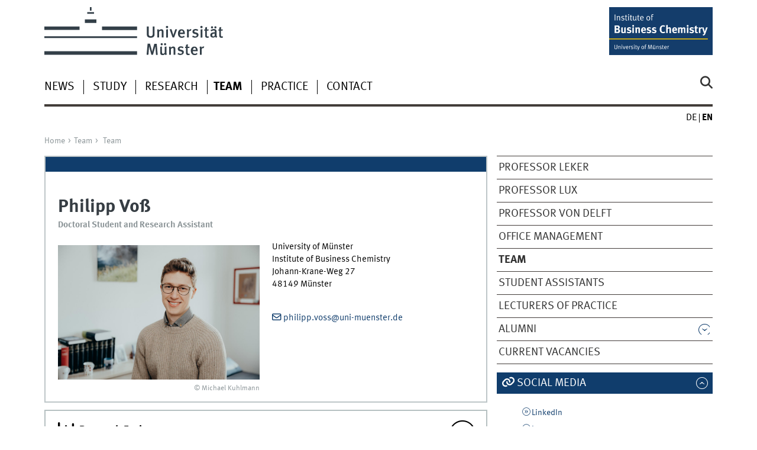

--- FILE ---
content_type: text/html
request_url: https://www.uni-muenster.de/Chemie.bm/en/institut/philippvoss.html
body_size: 5912
content:
<!DOCTYPE html>
<html lang="en" class="no-js">
<!-- WWU Standard 2.6 -->
<head>
<meta name="GENERATOR" content="IMPERIA 11.5.4_1" />

<meta charset=utf-8>
<title>Philipp Voß</title><meta name="author" content="Universität Münster, Wirtschaftschemie Universität Münster"><meta name="publisher" content="Universität Münster"><meta name="copyright" content="&copy; 2025 "><meta name="description" content="Mitarbeiter des Instituts für Wirtschaftschemie"><link href="/Chemie.bm/institut/philippvoss.html" rel=alternate hreflang=de>
<meta name="X-Imperia-Live-Info" content="225be384-6b28-a38b-7c08-d962bf4a6aa5/269928/269936/269965/896003" />
<meta name="date" content="2025-10-01T09:00:47+0200"><meta name="viewport" content="width=device-width, initial-scale=1, minimum-scale=1"><link href="/wwu/css/main.css" rel="stylesheet" media="screen" type="text/css"><link href="/wwucss/103d6c/primary.css" rel="stylesheet" media="screen" type="text/css"><link href="/wwucss/103d6c/secondary.css" rel="stylesheet" media="screen" type="text/css"><link href="/wwu/css/print.css" rel="stylesheet" type="text/css" media="print"><script src="/wwu/js/modernizr.wwu.js"></script>
<meta property="og:title" content="Philipp Voß"><meta property="og:type" content="article"><link href="/Chemie.bm/impressum.html" rel="copyright"><link href="/uv/wwuaz/unilist/" rel="index"><link href="/die-universitaet/suche/" rel="search"><link href="/imperia/md/images/allgemein/farbunabhaengig/favicon.ico" rel="shortcut icon">
<meta name="date" content="2025-10-01T09:00:47+0200"><script src="/wwu/js/jquery.min.js"></script><script src="/wwu/js/main.js"></script><script src="/wwu/js/lazysizes.js"></script><script src="/wwu/js/fodb.js"></script>

</head>
<body id="mnav" class="layout2017"><div class="wrapper" id="top">

<header><div id="logos" role="banner"><a href="https://www.uni-muenster.de/en/" class="wwulogo svg"><img src="/imperia/md/images/allgemein/farbunabhaengig/unims.svg" width="357" height="96" alt="Universität Münster" id="logo" class="university-logo svg"></a><a href="https://www.uni-muenster.de/Chemie.bm/en/"><img src="/imperia/md/images/wirtschaftschemie/businesschemistry.layout.svg" width="337" height="156" alt="Institute for Business Chemistry" title="Institute for Business Chemistry" id="sublogo" class="secondary-logo"></a></div>
<!-- Navigation.pm : START -->
<!-- CodeInclude-Parameter: hilfsnavi -->

<div id="skipnav" class="noprint"><ul><li><a href="#inhalt">zum Inhalt</a></li><li><a href="#hauptnavigation">zur Hauptnavigation</a></li><li><a href="#subnavigation">zur Subnavigation</a></li></ul></div>
<!-- Navigation.pm : ENDE -->
<nav class="nav-language-container"><ul class="nav-language"><li><a href="/Chemie.bm/institut/philippvoss.html" title="Deutsch" hreflang=de><abbr title="Deutsch">de</abbr></a><li><span class="current" title="English"><abbr title="English">en</abbr></span></ul></nav><div class="nav-mobile-menu"><nav class="nav-mobile"><a href="#mnav" class="nav-mobile-toggle"></a><a href="#none" class="nav-mobile-toggle active"></a></nav><div class="nav-search-mobile"><a class="nav-search-mobile-toggle cse" href="#sear"></a><a class="nav-search-mobile-toggle active" href="#none"></a></div></div></header>
<!-- Navigation.pm : START -->
<!-- CodeInclude-Parameter: hauptnavi -->

<div class="nav-container row"><nav class="nav-main six columns"><div class="nav-search cse" role="search"><form accept-charset="UTF-8" method="get" action="/die-universitaet/en/suche/"><label for="query">Search: </label><input id="submitButton" class="nav-search-button" type="submit" value="Go"><input id="query" type="search" name="q" class="cse" placeholder="Enter Keyword"></form></div><ul id="hauptnavigation" class="nav-first-level"><li class="nav-item-main"><span class="nav-level-toggle"></span><a href="/Chemie.bm/en/Aktuelles/index.html">News</a></li><li class="nav-item-main"><span class="nav-level-toggle"></span><a href="/Chemie.bm/en/studium/index.html">Study</a></li><li class="nav-item-main"><span class="nav-level-toggle"></span><a href="/Chemie.bm/en/forschen/index.html">Research</a></li><li class="nav-item-main"><span class="nav-level-toggle"></span><a href="/Chemie.bm/en/institut/index.html" class="current"><strong>Team</strong></a></li><li class="nav-item-main"><span class="nav-level-toggle"></span><a href="/Chemie.bm/en/praxis/index.html">Practice</a></li><li class="nav-item-main"><span class="nav-level-toggle"></span><a href="/Chemie.bm/en/kontakt/index.html">Contact</a></li></ul></nav><div class="wrapper-complement-nav six columns"><nav class="nav-audience-container"></nav></div></div>
<!-- Navigation.pm : ENDE -->
<div class="content row">
<!-- Navigation.pm : START -->
<!-- CodeInclude-Parameter: breadcrumb -->
<div class="nav-breadcrumb six columns"><nav id="breadcrumb"><ul><li><a  href="/Chemie.bm/en/" rev="start">Home</a><ul><li><a href="/Chemie.bm/en/institut/index.html" rev="section">Team</a><ul><li class="parent last"><a href="/Chemie.bm/en/institut/mitarbeiter.html" rev="subsection">Team</a></li></ul></li></ul></li></ul></nav></div><!-- Navigation.pm : ENDE -->

<!-- Navigation.pm : START -->
<!-- CodeInclude-Parameter: Subnavigation2015 -->

<section class="complement two columns"><nav class="module nav-level-nplusone nav-2015"><ul id="subnavigation" class="nav-partial-ie"><li class="nav-item"><a href="/Chemie.bm/en/institut/leker.html">Professor Leker</a></li><li class="nav-item"><a href="/Chemie.bm/en/institut/simonlux.html">Professor Lux</a></li><li class="nav-item"><a href="/Chemie.bm/en/institut/vondelft.html">Professor von Delft</a></li><li class="nav-item"><a href="/Chemie.bm/en/institut/sekretariat.html">Office Management</a></li><li class="nav-item"><a href="/Chemie.bm/en/institut/mitarbeiter.html"><strong>Team</strong></a></li><li class="nav-item"><a href="/Chemie.bm/en/institut/hiwis.html">Student Assistants</a></li><li class="nav-item"><a href="/Chemie.bm/en/institut/lehrbeauftragte/index.html">Lecturers of Practice</a></li><li class="nav-item"><a class="nav-level-toggle"></a><a href="/Chemie.bm/en/institut/alumni/index.html">Alumni</a></li><li class="nav-item"><a href="/Chemie.bm/en/institut/praktikaundstellenangebote.html">Current Vacancies</a></li></ul></nav></section>
<!-- Navigation.pm : ENDE -->
<section id="inhalt" class="main four columns" role="main">
<!-- WWU_Flex.perl -->
<article class="module extended"><div class="module-content"><header><h1 id="anchor_1_2">Philipp Voß</h1><div class="subhead"><div class="subhead">Doctoral Student and Research Assistant</div></div></header><figure class="inline-left"><img srcset="/imperia/md/images/wirtschaftschemie/mitarbeiter/fittosize_341_227_672c2d306a4c6f7f4cc2677467197a76_phillipp.jpg 341w,/imperia/md/images/wirtschaftschemie/mitarbeiter/fittosize_349_233_c00d31951118e3493b8601e42297f181_phillipp.jpg 349w,/imperia/md/images/wirtschaftschemie/mitarbeiter/fittosize_528_352_e1621f949f31e71d3e9eb30ec768c835_phillipp.jpg 528w,/imperia/md/images/wirtschaftschemie/mitarbeiter/fittosize_682_455_92dd9103f273e1a0e3fb6cee054b2b69_phillipp.jpg 682w,/imperia/md/images/wirtschaftschemie/mitarbeiter/fittosize_698_465_be2eed16f9309d2bbc8ebeccc12cc999_phillipp.jpg 698w,/imperia/md/images/wirtschaftschemie/mitarbeiter/fittosize_1056_704_be75ed2f754fcc81a7cc8d4111410b72_phillipp.jpg 1056w" src="/imperia/md/images/wirtschaftschemie/mitarbeiter/fittosize_528_352_e1621f949f31e71d3e9eb30ec768c835_phillipp.jpg" width=528 height=352 alt="" loading=lazy><figcaption><address class>&copy; Michael Kuhlmann</address></figcaption></figure><p>University of Münster<br />
Institute of Business Chemistry<br />
Johann-Krane-Weg 27<br />
48149 Münster</p>

<p><br />
<a class="e_mail" href="https://philipp.voss@uni-muenster.de">philipp.voss@uni-muenster.de</a></p>
</div></article><article class="module extended no-border"><ul class="element akkordeon"><li class="icon-research"><h3>Research Foci</h3><section class="element-content"><ul><li typeof=Thing vocab=https://schema.org/ itemtype=https://schema.org/Thing itemscope>Sodium-ion batteries and solid-state batteries<li typeof=Thing vocab=https://schema.org/ itemtype=https://schema.org/Thing itemscope>Energy density and cost modelling<li typeof=Thing vocab=https://schema.org/ itemtype=https://schema.org/Thing itemscope>Life cycle assessment and ecologic evaluation<li typeof=Thing vocab=https://schema.org/ itemtype=https://schema.org/Thing itemscope>Scale-up and manufacturing research</ul></section></li><li class="icon-vita"><h3>Academic Education</h3><section class=element-content><dl class=dates><dt><time datetime=2023-07>since 07.2023</time><dd><a href="https://www.uni-muenster.de/Chemie.bm/" class=int>PhD student at the professorship of Applied Electrochemical Energy Storage Technology and Business Chemistry (Prof. Lux) - University of Münster</a><dt><time datetime="2019-10/04">10.2019 – 04.2023</time><dd><a href="https://www.uni-muenster.de/Chemie.bm/" class=int>Master of Science Business Chemistry - University of Münster</a><dt><time datetime="2022-01/2022-04">01. – 04.2022</time><dd><a href="https://www.lbl.gov/" target=_blank class=ext>Research semester - Lawrence Berkeley National Laboratory</a><dt><time datetime="2016-10/08">10.2016 – 08.2019</time><dd><a href="https://www.uni-muenster.de/Chemie/" class=int>Bachelor of Science Chemistry - University of Münster</a></dl></section></li><li class="icon-projects"><h3>Project</h3><section class="element-content"><ul class=linkliste><li class="vcard h-card" typeof=ResearchProject vocab=https://schema.org/ itemtype=https://schema.org/ResearchProject itemscope><a href="https://cris.uni-muenster.de/portal/en/project/73723656" class="int"><span property=name itemprop=name>International Graduate School of Battery Chemistry, Characterization, Analysis, Recycling and Application</span> – <span property=alternateName itemprop=alternateName>BACCARA</span> (<time datetime=2020/2030>2020 – 2030</time>)</a><br>Individual Granted Project: <span typeof=Organization vocab=https://schema.org/ itemtype=https://schema.org/Organization itemscope class="vcard h-card p-org org fn n" property=funder itemprop=funder>
                <span property=name itemprop=name>Federal Ministry of Culture and Science of the Federal State of North Rhine-Westphalia</span></span>, <span typeof=Organization vocab=https://schema.org/ itemtype=https://schema.org/Organization itemscope class="vcard h-card p-org org fn n" property=funder itemprop=funder>
                <span property=name itemprop=name>PowerCo SE</span></span></ul></section></li><li class="icon-publications"><h3>Publications</h3>
<section class="element-content"><ul><li typeof=Article vocab=https://schema.org/ itemtype=https://schema.org/Article itemscope><span property=author itemprop=author typeof=Person vocab=https://schema.org/ itemtype=https://schema.org/Person itemscope><span property=name itemprop=name class="vcard h-card fn n p-name"><span class="p-family-name family-name" property=familyName itemprop=familyName>Voß</span>, <span class="p-given-name given-name" property=givenName itemprop=givenName>Philipp</span></span></span>, <span property=author itemprop=author typeof=Person vocab=https://schema.org/ itemtype=https://schema.org/Person itemscope><span property=name itemprop=name class="vcard h-card fn n p-name"><span class="p-family-name family-name" property=familyName itemprop=familyName>Gruber</span>, <span class="p-given-name given-name" property=givenName itemprop=givenName>Benedikt</span></span></span>, <span property=author itemprop=author typeof=Person vocab=https://schema.org/ itemtype=https://schema.org/Person itemscope><span property=name itemprop=name class="vcard h-card fn n p-name"><span class="p-family-name family-name" property=familyName itemprop=familyName>Mitterfellner</span>, <span class="p-given-name given-name" property=givenName itemprop=givenName>Miriam</span></span></span>, <span class=et_alii><span property=author itemprop=author typeof=Person vocab=https://schema.org/ itemtype=https://schema.org/Person itemscope><span property=name itemprop=name class="vcard h-card fn n p-name"><span class="p-family-name family-name" property=familyName itemprop=familyName>Plöpst</span>, <span class="p-given-name given-name" property=givenName itemprop=givenName>Jan-Darius</span></span></span>, <span property=author itemprop=author typeof=Person vocab=https://schema.org/ itemtype=https://schema.org/Person itemscope><span property=name itemprop=name class="vcard h-card fn n p-name"><span class="p-family-name family-name" property=familyName itemprop=familyName>Degen</span>, <span class="p-given-name given-name" property=givenName itemprop=givenName>Florian</span></span></span>, <span property=author itemprop=author typeof=Person vocab=https://schema.org/ itemtype=https://schema.org/Person itemscope><span property=name itemprop=name class="vcard h-card fn n p-name"><span class="p-family-name family-name" property=familyName itemprop=familyName>Schmuch</span>, <span class="p-given-name given-name" property=givenName itemprop=givenName>Richard</span></span></span>, and <span property=author itemprop=author typeof=Person vocab=https://schema.org/ itemtype=https://schema.org/Person itemscope><span property=name itemprop=name class="vcard h-card fn n p-name"><span class="p-family-name family-name" property=familyName itemprop=familyName>Lux</span>, <span class="p-given-name given-name" property=givenName itemprop=givenName>Simon</span></span></span>. </span> <time property=datePulblished itemprop=datePulblished>2025</time>. “<cite class=typonormal><a href="https://pubs.rsc.org/en/content/articlelanding/2025/ee/d5ee00415b" class=ext target=_blank><span property=name itemprop=name>Benchmarking state-of-the-art sodium-ion battery cells–modeling energy density and carbon footprint at the gigafactory-scale</span></a>.</cite>” <span typeof=Periodical vocab=https://schema.org/ itemtype=https://schema.org/Periodical itemscope itemid=urn:issn:1754-5692 resource=urn:issn:1754-5692 property=isPartOf itemprop=isPartOf><cite><span property=name itemprop=name class="fn n p-name">Energy and Environmental Science</span></cite> <span typeof=PublicationVolume vocab=https://schema.org/ itemtype=https://schema.org/PublicationVolume itemscope property=hasPart itemprop=hasPart><span property=issueNumber itemprop=issueNumber>2025</span> (<span property=volumeNumber itemprop=volumeNumber>18</span>)</span></span></span>: <span property=page_start itemprop=page_start>8104</span>–<span property=pageEnd itemprop=pageEnd>8129</span>. <abbr title="Digital Object Identifier" lang=en>doi</abbr>: <a href="https://dx.doi.org/10.1039/D5EE00415B" class=ext target=_blank property=sameAs itemprop=sameAs hreflang=en>10.1039/D5EE00415B</a>.<li typeof=CreativeWork vocab=https://schema.org/ itemtype=https://schema.org/CreativeWork itemscope><span property=author itemprop=author typeof=Person vocab=https://schema.org/ itemtype=https://schema.org/Person itemscope><span property=name itemprop=name class="vcard h-card fn n p-name"><span class="p-family-name family-name" property=familyName itemprop=familyName>Schmaltz</span>, <span class="p-given-name given-name" property=givenName itemprop=givenName>Thomas</span></span></span>, <span property=author itemprop=author typeof=Person vocab=https://schema.org/ itemtype=https://schema.org/Person itemscope><span property=name itemprop=name class="vcard h-card fn n p-name"><span class="p-family-name family-name" property=familyName itemprop=familyName>Wicke</span>, <span class="p-given-name given-name" property=givenName itemprop=givenName>Tim</span></span></span>, <span property=author itemprop=author typeof=Person vocab=https://schema.org/ itemtype=https://schema.org/Person itemscope><span property=name itemprop=name class="vcard h-card fn n p-name"><span class="p-family-name family-name" property=familyName itemprop=familyName>Weymann</span>, <span class="p-given-name given-name" property=givenName itemprop=givenName>Lukas</span></span></span>, <span property=author itemprop=author typeof=Person vocab=https://schema.org/ itemtype=https://schema.org/Person itemscope><span property=name itemprop=name class="vcard h-card fn n p-name"><span class="p-family-name family-name" property=familyName itemprop=familyName>Voß</span>, <span class="p-given-name given-name" property=givenName itemprop=givenName>Philipp</span></span></span>, <span property=author itemprop=author typeof=Person vocab=https://schema.org/ itemtype=https://schema.org/Person itemscope><span property=name itemprop=name class="vcard h-card fn n p-name"><span class="p-family-name family-name" property=familyName itemprop=familyName>Neef</span>, <span class="p-given-name given-name" property=givenName itemprop=givenName>Christoph</span></span></span>, and <span property=author itemprop=author typeof=Person vocab=https://schema.org/ itemtype=https://schema.org/Person itemscope><span property=name itemprop=name class="vcard h-card fn n p-name"><span class="p-family-name family-name" property=familyName itemprop=familyName>Thielmann</span>, <span class="p-given-name given-name" property=givenName itemprop=givenName>Axel</span></span></span>.  <time property=datePulblished itemprop=datePulblished>2022</time>. “<cite class=typonormal><a href="https://cris.uni-muenster.de/portal/en/publication/85791729" hreflang=en class=int property=sameAs itemprop=sameAs><span property=name itemprop=name>Solid-State Battery Roadmap 2035+</span></a>.</cite>”  <span property=releasedEvent itemprop=releasedEvent typeof=PublicationEvent vocab=https://schema.org/ itemtype=https://schema.org/PublicationEvent itemscope><span class="p-location location" property=location itemprop=location typeof=Place vocab=https://schema.org/ itemtype=https://schema.org/Place itemscope><span property=name itemprop=name>https://publica.fraunhofer.de/entities/publication/7be4b3d3-2844-42d9-b900-a19e1ee1ddea/details</span></span></span>: <span property=publisher itemprop=publisher typeof=Organization vocab=https://schema.org/ itemtype=https://schema.org/Organization itemscope class="vcard h-card p-org org fn n"><span property=name itemprop=name>Fraunhofer Verlag</span></span>. <abbr title="Digital Object Identifier" lang=en>doi</abbr>: <a href="https://dx.doi.org/10.24406/publica-68" class=ext target=_blank property=sameAs itemprop=sameAs hreflang=en>10.24406/publica-68</a>.<li typeof=Article vocab=https://schema.org/ itemtype=https://schema.org/Article itemscope><span property=author itemprop=author typeof=Person vocab=https://schema.org/ itemtype=https://schema.org/Person itemscope><span property=name itemprop=name class="vcard h-card fn n p-name"><span class="p-family-name family-name" property=familyName itemprop=familyName>Block</span>, <span class="p-given-name given-name" property=givenName itemprop=givenName>Anton</span></span></span>, <span property=author itemprop=author typeof=Person vocab=https://schema.org/ itemtype=https://schema.org/Person itemscope><span property=name itemprop=name class="vcard h-card fn n p-name"><span class="p-family-name family-name" property=familyName itemprop=familyName>Meyerratken</span>, <span class="p-given-name given-name" property=givenName itemprop=givenName>Jonas</span></span></span>, <span property=author itemprop=author typeof=Person vocab=https://schema.org/ itemtype=https://schema.org/Person itemscope><span property=name itemprop=name class="vcard h-card fn n p-name"><span class="p-family-name family-name" property=familyName itemprop=familyName>Terlinde</span>, <span class="p-given-name given-name" property=givenName itemprop=givenName>Christiane</span></span></span>, <span property=author itemprop=author typeof=Person vocab=https://schema.org/ itemtype=https://schema.org/Person itemscope><span property=name itemprop=name class="vcard h-card fn n p-name"><span class="p-family-name family-name" property=familyName itemprop=familyName>Voß</span>, <span class="p-given-name given-name" property=givenName itemprop=givenName>Philipp</span> <span class="p-additional-name additional-name" property=additionalName itemprop=additionalName>Niklas</span></span></span>, and <span property=author itemprop=author typeof=Person vocab=https://schema.org/ itemtype=https://schema.org/Person itemscope><span property=name itemprop=name class="vcard h-card fn n p-name"><span class="p-family-name family-name" property=familyName itemprop=familyName>Konhäuser</span>, <span class="p-given-name given-name" property=givenName itemprop=givenName>Jan</span> <span class="p-additional-name additional-name" property=additionalName itemprop=additionalName>Hendrik</span></span></span>.  <time property=datePulblished itemprop=datePulblished>2021</time>. “<cite class=typonormal><a href="https://cris.uni-muenster.de/portal/en/publication/85791523" hreflang=en class=int property=sameAs itemprop=sameAs><span property=name itemprop=name>When data science meets patent information – Analyzing complex business environments of innovation-driven industries</span></a>.</cite>” <span typeof=Periodical vocab=https://schema.org/ itemtype=https://schema.org/Periodical itemscope itemid=urn:issn:1613-9615 resource=urn:issn:1613-9615 property=isPartOf itemprop=isPartOf><cite><span property=name itemprop=name class="fn n p-name">Journal of Business Chemistry</span></cite> <span typeof=PublicationVolume vocab=https://schema.org/ itemtype=https://schema.org/PublicationVolume itemscope property=hasPart itemprop=hasPart><span property=issueNumber itemprop=issueNumber>18</span> (<span property=volumeNumber itemprop=volumeNumber>1</span>)</span></span></span>: <span property=page_start itemprop=page_start>20</span>–<span property=pageEnd itemprop=pageEnd>42</span>. <abbr title="Digital Object Identifier" lang=en>doi</abbr>: <a href="https://dx.doi.org/10.17879/88069568062" class=ext target=_blank property=sameAs itemprop=sameAs hreflang=en>10.17879/88069568062</a>.</ul></section></li></ul></article>
<!-- Navigation.pm : START -->
<!-- CodeInclude-Parameter: blaettern -->


<!-- Navigation.pm : ENDE -->
</section><aside class="module complement two columns nav-apps-container"><ul class="nav-apps"><li class="nav-app active"><a class="nav-app-links toggle" href="#">Social Media</a><section class="module-content"><ul class="center"><li><a href="https://de.linkedin.com/company/institute-of-business-administration-at-the-department-of-chemistry-and-pharmacy" class="ext" target="_blank" title=":: Link will be opened in a new window">LinkedIn</a></li><li><a href="https://instagram.com/wirtschaftschemie?igshid=MmU2YjMzNjRlOQ==" class="ext" target="_blank" title=":: Link will be opened in a new window">Instagram</a></li></ul></section></li><li class="nav-app active"><a class="nav-app-links toggle" href="#">Research and Transfer</a><section class="module-content"><ul class="center"><li><a href="https://www.ffb.fraunhofer.de/en.html" class="ext" target="_blank" title=":: Link will be opened in a new window">Fraunhofer FFB</a></li><li><a href="https://www.fz-juelich.de/en/iek/iek-12" class="ext" target="_blank" title=":: Link will be opened in a new window">Helmholtz-Institute Münster</a></li><li><a href="https://www.uni-muenster.de/MEET/en/index.shtml" class="ext" target="_blank" title=":: Link will be opened in a new window">MEET</a></li><li><a href="https://www.reach-euregio.de/" class="ext" target="_blank" title=":: Link will be opened in a new window">REACH EUREGIO Start-up Center</a></li><li><a href="https://www.businesschemistry.org/" class="ext" target="_blank" title=":: Link will be opened in a new window">Journal of Business Chemistry</a></li></ul></section></li><li class="nav-app active"><a class="nav-app-links toggle" href="#">Networks</a><section class="module-content"><ul class="center"><li><a href="https://wirtschaftschemiker.com/" class="ext" target="_blank" title=":: Link will be opened in a new window">Association of Business Chemists at Münster University</a></li><li><a href="https://en.gdch.de/network-structures/gdch-structures/association-for-chemistry-and-economics.html" class="ext" target="_blank" title=":: Link will be opened in a new window">Association of Chemistry and Business (VCW)</a></li><li><a href="https://ventureclub-muenster.de/" class="ext" target="_blank" title=":: Link will be opened in a new window">Venture Club Münster</a></li></ul></section></li><li class="nav-app active"><a class="nav-app-links toggle" href="#">Studying</a><section class="module-content"><ul class="center"><li><a href="https://www.uni-muenster.de/Chemie.bm/en/studium/kontakt/index.html" class="int">Study Coordination and advice Business Chemistry</a></li><li><a href="https://www.uni-muenster.de/PAMathNat/en/index.html" class="int">Examination Office Chemistry and Pharmacy</a></li><li><a href="https://www.wiwi.uni-muenster.de/pam/en" class="int">Examination Office School of Business and Economics</a></li><li><a href="https://studium.uni-muenster.de/qisserver/servlet/de.his.servlet.RequestDispatcherServlet?state=wtree&search=1&menuid=lectureindex&noDBAction=y&init=y" class="int">Course catalouge</a></li></ul></section></li><li class="nav-app active"><a class="nav-app-links toggle" href="#">Services</a><section class="module-content"><ul class="center"><li><a href="https://www.uni-muenster.de/CareerService/en/index.html" class="int">Career Service</a></li><li><a href="https://www.uni-muenster.de/international/en/index.shtml" class="int">International Office</a></li><li><a href="https://www.ulb.uni-muenster.de/en/index.html" class="int">University Library</a></li><li><a href="https://www.uni-muenster.de/IT/en/index.shtml" class="int">Center for Information Technology (CIT)</a></li></ul></section></ul></aside>
</div><footer><div class="row top"><a class="nav-slideup six columns" href="#top">Top of page</a></div><div class="row upper"><aside class="module two columns"><h2>Contact</h2><address class="h-card"><span class="p-org">University of Münster</span><br><span class="p-name">Institute of Business Chemistry</span><br><p class="p-adr h-adr"><a href="WWU" class="p-street-adress">Leonardo-Campus 1</a><br><span class="p-postal-code">48149</span> <span class="p-locality">Münster</span></p>Tel: <span class="p-tel">+49 251 83-31810</span><br><a class="u-email" href="mailto:wirtschaftschemie@uni-muenster.de">wirtschaftschemie@uni-muenster.de</a></address><ul class="nav-sm"><li><a class="sm-ico youtube" href="https://www.youtube.com/@uni_muenster" title="Youtube"><span class="hidden">Youtube</span></a></li><li><a class="sm-ico facebook" href="http://www.facebook.com/unimuenster" title="Facebook"><span class="hidden">Facebook</span></a></li><li><a class="sm-ico instagram" href="https://instagram.com/wirtschaftschemie?igshid=MmU2YjMzNjRlOQ==" title="Instagram"><span class="hidden">Instagram</span></a></li><li><a class="sm-ico linkedin" href="https://de.linkedin.com/company/institute-of-business-administration-at-the-department-of-chemistry-and-pharmacy" title="LinkedIn"><span class="hidden">LinkedIn</span></a></li></ul></aside><div class="two columns">&nbsp;</div><div class="module two columns not-on-smartphone"><div class="claim"><a href="https://www.uni-muenster.de/en/" title="Startseite der Universität Münster" class="claim">living.knowledge</a></div></div></div><div class="row lower"><nav class="nav-footer module module three columns"><ul><li><a  href="/Chemie.bm/impressum.html">Legal Disclosure</a><li><a  href="/datenschutz/en/">Privacy Statement</a><li><a  href="/de/en/barrierefreiheit.html">Accessibility</a></ul></nav><div class="module module-content three columns"><p>&copy; 2025 </div></div></footer>
</div>
</body>
</html>
<!-- WWU_all.pm / -->


--- FILE ---
content_type: text/html
request_url: https://www.uni-muenster.de/Chemie.bm/en/Aktuelles/index.html
body_size: 33494
content:
<!DOCTYPE html>
<html lang="en" class="no-js">
<!-- WWU Standard 2.6 -->
<head>






<meta name="GENERATOR" content="IMPERIA 11.5.4_1" />







<meta charset=utf-8>
<title>News</title><meta name="author" content="Universität Münster, Wirtschaftschemie Universität Münster"><meta name="publisher" content="Universität Münster"><meta name="copyright" content="&copy; 2025 "><meta name="description" content="Institut für betriebswirtschaftliches Management im Fachbereich Chemie und Pharmazie"><link href="/Chemie.bm/Aktuelles/index.html" rel=alternate hreflang=de>
<meta name="X-Imperia-Live-Info" content="225be384-6b28-a38b-7c08-d962bf4a6aa5/269928/269937/269994" />
<meta name="viewport" content="width=device-width, initial-scale=1, minimum-scale=1"><link href="/wwu/css/main.css" rel="stylesheet" media="screen" type="text/css"><link href="/wwucss/103d6c/primary.css" rel="stylesheet" media="screen" type="text/css"><link href="/wwucss/103d6c/secondary.css" rel="stylesheet" media="screen" type="text/css"><link href="/wwu/css/print.css" rel="stylesheet" type="text/css" media="print"><link href="/wwu/css/fresco.css" rel="stylesheet" media="screen" type="text/css"><script src="/wwu/js/modernizr.wwu.js"></script>
<meta property="og:title" content="News"><meta property="og:type" content="article"><link href="/Chemie.bm/impressum.html" rel="copyright"><link href="/uv/wwuaz/unilist/" rel="index"><link href="/die-universitaet/suche/" rel="search"><link href="/imperia/md/images/allgemein/farbunabhaengig/favicon.ico" rel="shortcut icon">
<script src="/wwu/js/jquery.min.js"></script><script src="/wwu/js/main.js"></script><script src="/wwu/js/lazysizes.js"></script><script src="/wwu/js/fresco.js"></script>

</head>
<body id="mnav" class="layout2017"><div class="wrapper" id="top">

<header><div id="logos" role="banner"><a href="https://www.uni-muenster.de/en/" class="wwulogo svg"><img src="/imperia/md/images/allgemein/farbunabhaengig/unims.svg" width="357" height="96" alt="Universität Münster" id="logo" class="university-logo svg"></a><a href="https://www.uni-muenster.de/Chemie.bm/en/"><img src="/imperia/md/images/wirtschaftschemie/businesschemistry.layout.svg" width="337" height="156" alt="Institute for Business Chemistry" title="Institute for Business Chemistry" id="sublogo" class="secondary-logo"></a></div>
<!-- Navigation.pm : START -->
<!-- CodeInclude-Parameter: hilfsnavi -->

<div id="skipnav" class="noprint"><ul><li><a href="#inhalt">zum Inhalt</a></li><li><a href="#hauptnavigation">zur Hauptnavigation</a></li><li><a href="#subnavigation">zur Subnavigation</a></li></ul></div>
<!-- Navigation.pm : ENDE -->
<nav class="nav-language-container"><ul class="nav-language"><li><a href="/Chemie.bm/Aktuelles/index.html" title="Deutsch" hreflang=de><abbr title="Deutsch">de</abbr></a><li><span class="current" title="English"><abbr title="English">en</abbr></span></ul></nav><div class="nav-mobile-menu"><nav class="nav-mobile"><a href="#mnav" class="nav-mobile-toggle"></a><a href="#none" class="nav-mobile-toggle active"></a></nav><div class="nav-search-mobile"><a class="nav-search-mobile-toggle cse" href="#sear"></a><a class="nav-search-mobile-toggle active" href="#none"></a></div></div></header>
<!-- Navigation.pm : START -->
<!-- CodeInclude-Parameter: hauptnavi -->

<div class="nav-container row"><nav class="nav-main six columns"><div class="nav-search cse" role="search"><form accept-charset="UTF-8" method="get" action="/die-universitaet/en/suche/"><label for="query">Search: </label><input id="submitButton" class="nav-search-button" type="submit" value="Go"><input id="query" type="search" name="q" class="cse" placeholder="Enter Keyword"></form></div><ul id="hauptnavigation" class="nav-first-level"><li class="nav-item-main current" data-href="/Chemie.bm/en/Aktuelles/index.html"><span class="nav-level-toggle"></span><strong>News</strong></li><li class="nav-item-main"><span class="nav-level-toggle"></span><a href="/Chemie.bm/en/studium/index.html">Study</a></li><li class="nav-item-main"><span class="nav-level-toggle"></span><a href="/Chemie.bm/en/forschen/index.html">Research</a></li><li class="nav-item-main"><span class="nav-level-toggle"></span><a href="/Chemie.bm/en/institut/index.html">Team</a></li><li class="nav-item-main"><span class="nav-level-toggle"></span><a href="/Chemie.bm/en/praxis/index.html">Practice</a></li><li class="nav-item-main"><span class="nav-level-toggle"></span><a href="/Chemie.bm/en/kontakt/index.html">Contact</a></li></ul></nav><div class="wrapper-complement-nav six columns"><nav class="nav-audience-container"></nav></div></div>
<!-- Navigation.pm : ENDE -->
<div class="content row">
<!-- Navigation.pm : START -->
<!-- CodeInclude-Parameter: breadcrumb -->
<div class="nav-breadcrumb six columns"><nav id="breadcrumb"><ul><li><a  href="/Chemie.bm/en/" rev="start">Home</a><ul><li class="current">News</li></ul></li></ul></nav></div><!-- Navigation.pm : ENDE -->

<!-- Navigation.pm : START -->
<!-- CodeInclude-Parameter: Subnavigation2015 -->

<section class="complement two columns"><nav class="module nav-level-nplusone nav-2015 nav-partial"><ul id="subnavigation" class="nav-partial-ie"><li class="nav-item"><a href="/Chemie.bm/en/Aktuelles/2025/index.html">2025</a></li><li class="nav-item"><a href="/Chemie.bm/en/Aktuelles/2024/index.html">2024</a></li><li class="nav-item"><a href="/Chemie.bm/en/Aktuelles/2023/index.html">2023</a></li><li class="nav-item"><a href="/Chemie.bm/en/Aktuelles/2022/index.html">2022</a></li><li class="nav-item"><a href="/Chemie.bm/en/Aktuelles/archive.html">Archive</a></li></ul></nav></section>
<!-- Navigation.pm : ENDE -->
<section id="inhalt" class="main four columns" role="main">
<!-- WWU_Flex.perl -->
<header class="module extended"><div class="module-content"><h1 id="anchor_1_142">News</h1></div></header>

<!-- [PageParser::Wwu_perl] : form_mode:REPARSE copyseiten_sprache:en flex_index:1 flex_id:143 __imperia_node_id:/269928/269937/269994 doc_id:269994 debug_mode_force:-->


<!--googleoff: index--><div class="lang_lang"><article class="module"><div class="metainfo"><time datetime="2025-10-10">10-10-2025</time></div><div class="module-content">

<figure class="teaserfigure"><a href="/Chemie.bm/en/Aktuelles/2025/Graduation_1025.html" title="Ceremonial farewell for our PhD graduate in Business Chemistry, Dr André Hemmelder"><img srcset="/imperia/md/images/wirtschaftschemie/aktuell_2025/fittosize_361_361_1600_2032_1320d19c1efbd9592f41db9a420c3fba_promotionsfoto_mit_jens.jpg 361w,/imperia/md/images/wirtschaftschemie/aktuell_2025/fittosize_370_370_1600_2032_819c0299549f8d965976a19eff1fb38c_promotionsfoto_mit_jens.jpg 370w,/imperia/md/images/wirtschaftschemie/aktuell_2025/fittosize_570_570_1600_2032_00db098ebbfb339ddea0decd82613977_promotionsfoto_mit_jens.jpg 570w,/imperia/md/images/wirtschaftschemie/aktuell_2025/fittosize_722_722_1600_2032_1fd3fe075101a077a4dad1818db56aa6_promotionsfoto_mit_jens.jpg 722w,/imperia/md/images/wirtschaftschemie/aktuell_2025/fittosize_740_740_1600_2032_4031e4cc3fa742400eb2f653fc366f0d_promotionsfoto_mit_jens.jpg 740w,/imperia/md/images/wirtschaftschemie/aktuell_2025/fittosize_1140_1140_1600_2032_1cf9573f0b9a07fe79f9224965fbb153_promotionsfoto_mit_jens.jpg 1140w" src="/imperia/md/images/wirtschaftschemie/aktuell_2025/fittosize_3024_3024_1600_2032_737f37679356b263e15b28b96e26a747_promotionsfoto_mit_jens.jpg" width=570 height=570 class="lang" alt="" loading=lazy><img srcset="/imperia/md/images/wirtschaftschemie/aktuell_2025/fittosize_365_183_1600_2032_122f20723454d294533c4532a653a736_promotionsfoto_mit_jens.jpg 365w,/imperia/md/images/wirtschaftschemie/aktuell_2025/fittosize_369_185_1600_2032_521f8516a31e89fed805c2476b56dfea_promotionsfoto_mit_jens.jpg 369w,/imperia/md/images/wirtschaftschemie/aktuell_2025/fittosize_570_285_1600_2032_93dcd43f4306206f093b9b3e977d5a25_promotionsfoto_mit_jens.jpg 570w,/imperia/md/images/wirtschaftschemie/aktuell_2025/fittosize_730_365_1600_2032_c594d947433b53eed4165277a5fc7342_promotionsfoto_mit_jens.jpg 730w,/imperia/md/images/wirtschaftschemie/aktuell_2025/fittosize_738_369_1600_2032_f521e015377d68fa3a530d43f4e6f626_promotionsfoto_mit_jens.jpg 738w,/imperia/md/images/wirtschaftschemie/aktuell_2025/fittosize_1140_570_1600_2032_58d780dd1d9fdfcf243d61a1d0e6d822_promotionsfoto_mit_jens.jpg 1140w" src="/imperia/md/images/wirtschaftschemie/aktuell_2025/fittosize_3024_1512_1600_2032_f8fea94a23483b9930b96c91b8b6a774_promotionsfoto_mit_jens.jpg" width=570 height=285 class="kurz" alt="" loading=lazy></a><figcaption><address class>&copy; IfbM</address></figcaption></figure><header><h2><a tabindex="-1" aria-disabled="true" href="/Chemie.bm/en/Aktuelles/2025/Graduation_1025.html">Ceremonial farewell for our PhD graduate in Business Chemistry, Dr André Hemmelder</a></h2></header><div class="teaser"><p>On Friday, 10th October, we celebrated the successful graduation of our PhD student in Business Chemistry, Dr André Hemmelder, at the castle of the University of Münster. André has successfully completed his doctorate in Chemistry (Dr rer nat), becoming proud alumni number 76 of our Institute Director, Professor Jens Leker.<br />
<br />
We extend our heartfelt congratulations and wish him all the best for the future!</p></div></div><div class="clearfix"></div></article><article class="module"><div class="metainfo"><time datetime="2025-08-15">15-08-2025</time></div><div class="module-content">

<figure class="teaserfigure"><a href="/news/view.php?cmdid=14927&lang=en" title="Recycling method for dry-processed cathodes developed"><img srcset="/imperia/md/images/wirtschaftschemie/aktuell_2025/fittosize_361_361_865778ba7b8cb999c38979e0bb6c2c81_14927-yzzp84kw-webl_2x.jpg 361w,/imperia/md/images/wirtschaftschemie/aktuell_2025/fittosize_370_370_78fae2d0ce0127c74dabd8149d74c6b5_14927-yzzp84kw-webl_2x.jpg 370w,/imperia/md/images/wirtschaftschemie/aktuell_2025/fittosize_570_570_b48e60fc5840b133f45358aa0287b297_14927-yzzp84kw-webl_2x.jpg 570w,/imperia/md/images/wirtschaftschemie/aktuell_2025/fittosize_722_722_d5e5f4f4214d9bb2dd2b99f9be4c0fba_14927-yzzp84kw-webl_2x.jpg 722w,/imperia/md/images/wirtschaftschemie/aktuell_2025/fittosize_740_740_da770eebbd35e910871848df08e68767_14927-yzzp84kw-webl_2x.jpg 740w,/imperia/md/images/wirtschaftschemie/aktuell_2025/crop_750_750_375_0_7c29bfb5548c14eb6ad2cb1445f71ae6_14927-yzzp84kw-webl_2x.jpg 750w" src="/imperia/md/images/wirtschaftschemie/aktuell_2025/fittosize_750_750_90f2a1dc1af18e2e04e3f8b24c230700_14927-yzzp84kw-webl_2x.jpg" width=570 height=570 class="lang" alt="" loading=lazy><img srcset="/imperia/md/images/wirtschaftschemie/aktuell_2025/fittosize_365_183_5d95c6e1cda51de19dd56690da0487bb_14927-yzzp84kw-webl_2x.jpg 365w,/imperia/md/images/wirtschaftschemie/aktuell_2025/fittosize_369_185_8a4d84a4da0e4c15fa9db37f64a2830f_14927-yzzp84kw-webl_2x.jpg 369w,/imperia/md/images/wirtschaftschemie/aktuell_2025/fittosize_570_285_66a1f55c1f7c8620d461e63fc4ef5499_14927-yzzp84kw-webl_2x.jpg 570w,/imperia/md/images/wirtschaftschemie/aktuell_2025/fittosize_730_365_1eb01437ba74c65bd3c5f3a7117c93a2_14927-yzzp84kw-webl_2x.jpg 730w,/imperia/md/images/wirtschaftschemie/aktuell_2025/fittosize_738_369_c15cc81d9eb0d084e7557e1d018e4dc1_14927-yzzp84kw-webl_2x.jpg 738w,/imperia/md/images/wirtschaftschemie/aktuell_2025/fittosize_1140_570_632eb4923c3865e5d77f3840a3b07756_14927-yzzp84kw-webl_2x.jpg 1140w" src="/imperia/md/images/wirtschaftschemie/aktuell_2025/fittosize_1500_750_0e58a92c0e3840c64dc9d12bca23d0ff_14927-yzzp84kw-webl_2x.jpg" width=570 height=285 class="kurz" alt="" loading=lazy></a><figcaption><address class>&copy; Uni Münster - Michael Möller</address></figcaption></figure><header><h2><a tabindex="-1" aria-disabled="true" href="/news/view.php?cmdid=14927&lang=en">Recycling method for dry-processed cathodes developed</a></h2><div class="subhead">Research team advances environmentally friendly battery production</div></header><div class="teaser"><p>A decisive step toward making battery cell production more environmentally friendly and cost-effective is the development of innovative manufacturing processes such as the dry processing of electrodes. This method completely eliminates the need for expensive and, in some cases, toxic organic solvents. The key lies in the choice of a suitable binder: the high-performance polymer polytetrafluoroethylene (PTFE). To strengthen the circular economy of batteries with such processes, it is essential to integrate recycling options from the outset. A team from the MEET Battery Research Center and the Institute of Business Chemistry at the University of Münster has therefore developed a method for recycling dry-processed cathodes of lithium-ion batteries. The experts have now published their findings in the journal "Advanced Energy Materials".</p></div><ul class="linkliste links2017"><li><a href="https://advanced.onlinelibrary.wiley.com/doi/10.1002/aenm.202503459" class="ext" target="_blank" title="::Link will be opened in a new window">Original study</a></ul></div><div class="clearfix"></div></article><article class="module"><div class="metainfo"><time datetime="2025-08-11">11-08-2025</time></div><div class="module-content">

<figure class="teaserfigure"><a href="/news/view.php?cmdid=14919" title="Lithium-ion batteries: Recycling costs vary widely"><img srcset="/imperia/md/images/wirtschaftschemie/aktuell_2025/fittosize_361_361_80af9f437a9a8b96dc7cd297548d08cb_web-4q4pr72q-webl_2x.jpeg 361w,/imperia/md/images/wirtschaftschemie/aktuell_2025/fittosize_370_370_f3616e4696428306106fb760117f93a5_web-4q4pr72q-webl_2x.jpeg 370w,/imperia/md/images/wirtschaftschemie/aktuell_2025/fittosize_570_570_e845fe761580a8a105489bc0bfa031a4_web-4q4pr72q-webl_2x.jpeg 570w,/imperia/md/images/wirtschaftschemie/aktuell_2025/fittosize_722_722_d2d60a6300e45d4485e56626bde128d7_web-4q4pr72q-webl_2x.jpeg 722w,/imperia/md/images/wirtschaftschemie/aktuell_2025/fittosize_740_740_e9cca0456bb6690523f6786e00fbd2e4_web-4q4pr72q-webl_2x.jpeg 740w,/imperia/md/images/wirtschaftschemie/aktuell_2025/crop_750_750_375_0_402bcbfa26a2955feda0bd21173f23e7_web-4q4pr72q-webl_2x.jpeg 750w" src="/imperia/md/images/wirtschaftschemie/aktuell_2025/fittosize_750_750_58bb0f7b2dcf56fe730e427c0ccfcc91_web-4q4pr72q-webl_2x.jpeg" width=570 height=570 class="lang" alt="" loading=lazy><img srcset="/imperia/md/images/wirtschaftschemie/aktuell_2025/fittosize_365_183_9959ecabedc85be37171ec0cae3a280b_web-4q4pr72q-webl_2x.jpeg 365w,/imperia/md/images/wirtschaftschemie/aktuell_2025/fittosize_369_185_a202407262123049cf9a086dc120b9b2_web-4q4pr72q-webl_2x.jpeg 369w,/imperia/md/images/wirtschaftschemie/aktuell_2025/fittosize_570_285_afd204eceb3773d499a64b1771c814bd_web-4q4pr72q-webl_2x.jpeg 570w,/imperia/md/images/wirtschaftschemie/aktuell_2025/fittosize_730_365_f1a2c5daeb91827790a6a06b42dfe91f_web-4q4pr72q-webl_2x.jpeg 730w,/imperia/md/images/wirtschaftschemie/aktuell_2025/fittosize_738_369_830dac004e437e9147ee6335d594c1ef_web-4q4pr72q-webl_2x.jpeg 738w,/imperia/md/images/wirtschaftschemie/aktuell_2025/fittosize_1140_570_8f4933e1f89a9c39decd4cd962c31428_web-4q4pr72q-webl_2x.jpeg 1140w" src="/imperia/md/images/wirtschaftschemie/aktuell_2025/fittosize_1500_750_fc4f59209a8a7f61d6b669849d8ce2b0_web-4q4pr72q-webl_2x.jpeg" width=570 height=285 class="kurz" alt="" loading=lazy></a><figcaption><address class>&copy; markobe - stock.adobe.com</address></figcaption></figure><header><h2><a tabindex="-1" aria-disabled="true" href="/news/view.php?cmdid=14919">Lithium-ion batteries: Recycling costs vary widely</a></h2><div class="subhead">New study from the Institute of Business Management in Chemistry and Pharmacy</div></header><div class="teaser"><p>Lithium-ion batteries play a central role in electromobility and energy storage. Recycling is a crucial step in closing their value chain. But what does it actually cost? A team from the Institute of Business Management in the Department of Chemistry and Pharmacy at the University of Münster has addressed this question in a recent study. Their findings have been published under the title “Cost Modelling and Key Drivers in Lithium-Ion Battery Recycling” in Nature Reviews Clean Technology.<br />
<br />
Doctoral researcher Lisa Schlott, junior group leader Dr. Moritz Gutsch, and institute director Prof. Dr. Jens Leker show that the costs of recycling lithium-ion batteries vary substantially depending on battery type and recycling method. “Our evaluation of more than 70 studies worldwide shows that the cost of recycling one kilogram of battery material ranges from as little as one US dollar to as much as 22 US dollars,” explains Lisa Schlott. However, the study also revealed that transparency and traceability in the cost models published to date are often lacking. “Battery recycling is costly, yet in some calculations the expenses for essential equipment are not taken into account,” emphasizes Dr. Moritz Gutsch. “That leads to distorted results.”<br />
 </p></div><ul class="linkliste links2017"><li><a href="https://www.nature.com/articles/s44359-025-00095-5" class="ext" target="_blank" title="::Link will be opened in a new window">Original study</a></ul></div><div class="clearfix"></div></article><article class="module"><div class="metainfo"><time datetime="2025-07-30">30-07-2025</time></div><div class="module-content">

<figure class="teaserfigure"><a href="/news/view.php?cmdid=14906&lang=en" title="Electric vehicle batteries – Prioritize reuse before recycling"><img srcset="/imperia/md/images/wirtschaftschemie/aktuell_2025/fittosize_361_361_1038_534_14d64a510775f0fd846101c2ae1335d7_battery_storage.jpg 361w,/imperia/md/images/wirtschaftschemie/aktuell_2025/fittosize_370_370_1038_534_acfc40f7a702bbca94877cec3ba00a4e_battery_storage.jpg 370w,/imperia/md/images/wirtschaftschemie/aktuell_2025/fittosize_570_570_1038_534_675723a7ab2313d15c98c855ead87082_battery_storage.jpg 570w,/imperia/md/images/wirtschaftschemie/aktuell_2025/fittosize_722_722_1038_534_e40273848ecc56be556105f792b20898_battery_storage.jpg 722w,/imperia/md/images/wirtschaftschemie/aktuell_2025/fittosize_740_740_1038_534_891b016ce8d4c3d11d98daeb1bec1086_battery_storage.jpg 740w,/imperia/md/images/wirtschaftschemie/aktuell_2025/crop_957_957_559.5_0_2dca64e71a509fc6968bd63388296138_battery_storage.jpg 957w" src="/imperia/md/images/wirtschaftschemie/aktuell_2025/fittosize_957_957_1038_534_17eeafcf9df7e353a3707e4721c9bd4d_battery_storage.jpg" width=570 height=570 class="lang" alt="" loading=lazy><img srcset="/imperia/md/images/wirtschaftschemie/aktuell_2025/fittosize_365_183_1038_534_1d86498e42f0d6c6e742a1f2dbdb90da_battery_storage.jpg 365w,/imperia/md/images/wirtschaftschemie/aktuell_2025/fittosize_369_185_1038_534_3f83fc89933d5cb8731ea3f077221bcc_battery_storage.jpg 369w,/imperia/md/images/wirtschaftschemie/aktuell_2025/fittosize_570_285_1038_534_b5099e56217f980856f689c73c7571e5_battery_storage.jpg 570w,/imperia/md/images/wirtschaftschemie/aktuell_2025/fittosize_730_365_1038_534_04e13f65d6b2d150e3774faef955a3d0_battery_storage.jpg 730w,/imperia/md/images/wirtschaftschemie/aktuell_2025/fittosize_738_369_1038_534_4744537f9330ef268801bc70fdd4080d_battery_storage.jpg 738w,/imperia/md/images/wirtschaftschemie/aktuell_2025/fittosize_1140_570_1038_534_2c94234005df4c26d45e62bad4c53d96_battery_storage.jpg 1140w" src="/imperia/md/images/wirtschaftschemie/aktuell_2025/fittosize_1701_851_1038_534_f619bbce9519254d1f8a7e6688911200_battery_storage.jpg" width=570 height=285 class="kurz" alt="" loading=lazy></a><figcaption><address class>&copy; AdobeStock - Negro Elkha (Symbolbild/3D-Darstellung)</address></figcaption></figure><header><h2><a tabindex="-1" aria-disabled="true" href="/news/view.php?cmdid=14906&lang=en">Electric vehicle batteries – Prioritize reuse before recycling</a></h2><div class="subhead">A research team has compared different approaches to utilizing end-of-life electric vehicle batteries, using California as a case study</div></header><div class="teaser"><p>When electric vehicle (EV) batteries reach the end of their service life, they can be recycled to recover valuable raw materials for the production of new batteries. Alternatively, retired EV batteries can be repurposed for use as stationary energy storage systems, helping to integrate renewable energy into the power grid, manage peak loads, and enhance energy security. Both recycling and second-life use are based on principles of circular economy. But which option is preferable—immediate recycling or second-life use? To answer this question, researchers from the University of Münster (Germany), the Fraunhofer Research Institution for Battery Cell Production FFB (Germany), and the Lawrence Berkeley National Laboratory (USA) conducted a study using California as a case study. The researchers found that deploying end-of-life EV batteries as stationary energy storage devices is more effective in reducing greenhouse gas emissions than immediate recycling. They therefore recommend that countries with a high percentage of renewable energies should prioritize the reuse of retired EV batteries as stationary energy storage devices before recycling.</p></div><ul class="linkliste links2017"><li><a href="https://pubs.acs.org/doi/10.1021/acs.est.5c01823" class="ext" target="_blank" title="::Link will be opened in a new window">Original study</a></ul></div><div class="clearfix"></div></article><article class="module"><div class="metainfo"><time datetime="2025-07-25">25-07-2025</time></div><div class="module-content">

<header><h2><a tabindex="-1" aria-disabled="true" href="/Chemie.bm/en/Aktuelles/2025/WMA_07_2025_vonDelft.html">Research Assistant (E 13 TV-L)</a></h2></header><p>The Institute of Business Administration at the Department of Chemistry and Pharmacy at the University of Münster, Germany, is seeking to fill the <a class="int" href="https://stellen.uni-muenster.de/jobposting/2fcf878ac33b2e24251456b74668745b4a7334420?ref=homepage">position </a>of a <strong>Doctoral Research Associate (Wissenschaftliche*r Mitarbeiter*in, salary level E 13 TV-L, 65%)</strong> at the earliest possible date. We are offering a part-time position (65%) on a fixed-term basis for three years. Full-time employees are required to teach 4 hours per week during the semester.</p></div></article><article class="module"><div class="metainfo"><time datetime="2025-07-02">02-07-2025</time></div><div class="module-content">

<figure class="teaserfigure"><a href="/Chemie.bm/en/Aktuelles/2025/EESBatteries2025.html" title="Researchers explore collaboration behavior and knowledge areas in lithium-ion battery recycling"><img srcset="/imperia/md/images/wirtschaftschemie/aktuell_2025/fittosize_361_361_735_353_79f6ea406f468eb027eb4272c58557e2_collaboration_and_knowledge_areas_in_lib_recycling_network.png 361w,/imperia/md/images/wirtschaftschemie/aktuell_2025/fittosize_370_370_735_353_49cf6429d5b7e0d8acf60fa171408d55_collaboration_and_knowledge_areas_in_lib_recycling_network.png 370w,/imperia/md/images/wirtschaftschemie/aktuell_2025/fittosize_570_570_735_353_a5005ff805698349688e84fee84f4c70_collaboration_and_knowledge_areas_in_lib_recycling_network.png 570w,/imperia/md/images/wirtschaftschemie/aktuell_2025/fittosize_722_722_735_353_a06f68c45a3ee0ddaadf2ce4951e4dfd_collaboration_and_knowledge_areas_in_lib_recycling_network.png 722w,/imperia/md/images/wirtschaftschemie/aktuell_2025/fittosize_740_740_735_353_d6d32f2afc14ea8eca2eba660fce10f5_collaboration_and_knowledge_areas_in_lib_recycling_network.png 740w,/imperia/md/images/wirtschaftschemie/aktuell_2025/crop_747_747_361.5_0_3e288ef334d34d69d5f678327e3b0f17_collaboration_and_knowledge_areas_in_lib_recycling_network.png 747w" src="/imperia/md/images/wirtschaftschemie/aktuell_2025/fittosize_747_747_735_353_29d6717852f0c8705aedf35556b29d72_collaboration_and_knowledge_areas_in_lib_recycling_network.png" width=570 height=570 class="lang" alt="" loading=lazy><img srcset="/imperia/md/images/wirtschaftschemie/aktuell_2025/fittosize_365_183_735_353_5acbb546e47df5d9af2a0d4675b654ff_collaboration_and_knowledge_areas_in_lib_recycling_network.png 365w,/imperia/md/images/wirtschaftschemie/aktuell_2025/fittosize_369_185_735_353_026e2de09fd920929d56045a96e69b5d_collaboration_and_knowledge_areas_in_lib_recycling_network.png 369w,/imperia/md/images/wirtschaftschemie/aktuell_2025/fittosize_570_285_735_353_66eff6de775cb53015289641ba61bfec_collaboration_and_knowledge_areas_in_lib_recycling_network.png 570w,/imperia/md/images/wirtschaftschemie/aktuell_2025/fittosize_730_365_735_353_f4a6aa1524356e6071dcbdcfcabc5b1a_collaboration_and_knowledge_areas_in_lib_recycling_network.png 730w,/imperia/md/images/wirtschaftschemie/aktuell_2025/fittosize_738_369_735_353_4d782b4a5fdb782c472baf5fe53b074a_collaboration_and_knowledge_areas_in_lib_recycling_network.png 738w,/imperia/md/images/wirtschaftschemie/aktuell_2025/fittosize_1140_570_735_353_513b8bc09ea42bbe38d91b3202fb2256_collaboration_and_knowledge_areas_in_lib_recycling_network.png 1140w" src="/imperia/md/images/wirtschaftschemie/aktuell_2025/fittosize_1352_676_735_353_f07ad4d748b790ad2d4070d97b058cba_collaboration_and_knowledge_areas_in_lib_recycling_network.png" width=570 height=285 class="kurz" alt="" loading=lazy></a><figcaption><address class>&copy; IfbM</address></figcaption></figure><header><h2><a tabindex="-1" aria-disabled="true" href="/Chemie.bm/en/Aktuelles/2025/EESBatteries2025.html">Researchers explore collaboration behavior and knowledge areas in lithium-ion battery recycling</a></h2></header><div class="teaser"><p><em><strong>New patent analysis examines international collaboration in battery recycling / Study reveals limited collaboration between regions / Western countries risk losing connection</strong></em><br />
The increasing adoption of lithium-ion batteries in electric vehicles and portable electronics is leading to a dramatic increase in end-of-life batteries. Effective recycling solutions are therefore becoming increasingly urgent. A research team from our Institute for Business Administration at the University of Münster has now conducted a comprehensive patent analysis to track the evolving technological landscape in battery recycling and support the development of strategic partnerships in this market.</p></div><ul class="linkliste links2017"><li><a href="https://pubs.rsc.org/en/content/articlelanding/2025/eb/d5eb00056d" class="ext" target="_blank" title="::Link will be opened in a new window">Original publication</a></ul></div><div class="clearfix"></div></article><article class="module"><div class="metainfo"><time datetime="2025-07-02">02-07-2025</time></div><div class="module-content">

<figure class="teaserfigure"><a href="/Chemie.bm/en/Aktuelles/2025/ESR2025.html" title="Researchers demonstrate the potential of big data analytics for strategic decisions in the battery sector"><img srcset="/imperia/md/images/wirtschaftschemie/aktuell_2025/fittosize_361_361_a89b7097cfdade0ba2549473444f5d5f_data_anayltics_for_strategic_battery_decisions.png 361w,/imperia/md/images/wirtschaftschemie/aktuell_2025/fittosize_370_370_41abfbef12fb501215c2e4394cdc2ebe_data_anayltics_for_strategic_battery_decisions.png 370w,/imperia/md/images/wirtschaftschemie/aktuell_2025/fittosize_570_570_8b6a2a6fe744b667eb7970cbd1f70e87_data_anayltics_for_strategic_battery_decisions.png 570w,/imperia/md/images/wirtschaftschemie/aktuell_2025/fittosize_722_722_0110661c2b0f7bbec18cde1f15e8df1d_data_anayltics_for_strategic_battery_decisions.png 722w,/imperia/md/images/wirtschaftschemie/aktuell_2025/fittosize_740_740_482a8c141f94480988683daa7c3a118f_data_anayltics_for_strategic_battery_decisions.png 740w,/imperia/md/images/wirtschaftschemie/aktuell_2025/crop_866_866_0_1_e94c3b83b826da99687bab7d64a8a59c_data_anayltics_for_strategic_battery_decisions.png 866w" src="/imperia/md/images/wirtschaftschemie/aktuell_2025/fittosize_866_866_d0f0fba723d5396ec3fdda90be0adaed_data_anayltics_for_strategic_battery_decisions.png" width=570 height=570 class="lang" alt="" loading=lazy><img srcset="/imperia/md/images/wirtschaftschemie/aktuell_2025/fittosize_365_183_82d043c342335fdb68282a2ff634a465_data_anayltics_for_strategic_battery_decisions.png 365w,/imperia/md/images/wirtschaftschemie/aktuell_2025/fittosize_369_185_b1e03e47f3ebd2aa41916f2848bbe85d_data_anayltics_for_strategic_battery_decisions.png 369w,/imperia/md/images/wirtschaftschemie/aktuell_2025/fittosize_570_285_dec5f9db45ac9ff606861e3756402097_data_anayltics_for_strategic_battery_decisions.png 570w,/imperia/md/images/wirtschaftschemie/aktuell_2025/fittosize_730_365_e4666e0bab1c6d16d07cf775d623c56d_data_anayltics_for_strategic_battery_decisions.png 730w,/imperia/md/images/wirtschaftschemie/aktuell_2025/fittosize_738_369_aff00c09c96b3461329f0ddaf16405a4_data_anayltics_for_strategic_battery_decisions.png 738w,/imperia/md/images/wirtschaftschemie/aktuell_2025/crop_866_433_0_217.5_49733306f93889b679b786bc3703d4a7_data_anayltics_for_strategic_battery_decisions.png 866w" src="/imperia/md/images/wirtschaftschemie/aktuell_2025/fittosize_866_433_990d611486c962077599b49de3e8c7b0_data_anayltics_for_strategic_battery_decisions.png" width=570 height=285 class="kurz" alt="" loading=lazy></a><figcaption><address class>&copy; IfbM</address></figcaption></figure><header><h2><a tabindex="-1" aria-disabled="true" href="/Chemie.bm/en/Aktuelles/2025/ESR2025.html">Researchers demonstrate the potential of big data analytics for strategic decisions in the battery sector</a></h2></header><div class="teaser"><p><strong><em>New Study Reveals Potential of Big Data Analytics for Strategic Decision-Making in the Battery Industry / Researchers identify trends and research gaps / Systematic analysis uncovers growing importance of geopolitical factors</em></strong><br />
The battery industry faces enormous challenges: accelerated innovation cycles, intensified competition, and growing technological diversity require cost-effective strategic decision-making across the entire battery value chain. A research team from the Institute for Business Administration at the University of Münster has now conducted a comprehensive study examining how big data analytics can support strategic decision-making processes in the battery industry.</p></div><ul class="linkliste links2017"><li><a href="https://www.sciencedirect.com/science/article/pii/S2211467X25001609?dgcid=rss_sd_all" class="ext" target="_blank" title="::Link will be opened in a new window">Original publication</a></ul></div><div class="clearfix"></div></article><article class="module"><div class="metainfo"><time datetime="2025-06-22">22-06-2025</time></div><div class="module-content">

<figure class="teaserfigure"><a target="_blank" title="BatteryCityMünster PhD Day" href="https://www.ffb.fraunhofer.de/en/Events/our-events/BatteryCityMuenster_PhD_Day.html"><img srcset="/imperia/md/images/wirtschaftschemie/aktuell_2025/fittosize_361_361_ab179518db73d64842c6aeba33b7b477_bild.png 361w,/imperia/md/images/wirtschaftschemie/aktuell_2025/fittosize_370_370_dbea02d215a0955866066e2124ca55bf_bild.png 370w,/imperia/md/images/wirtschaftschemie/aktuell_2025/fittosize_570_570_e1d10715b5e9b3bec1758a3523106baa_bild.png 570w,/imperia/md/images/wirtschaftschemie/aktuell_2025/crop_600_600_100_0_bf15cc9764a9680f54cd4ecd9ee507f9_bild.png 600w" src="/imperia/md/images/wirtschaftschemie/aktuell_2025/fittosize_600_600_d1bb0f111ccba647be4793f4d6f400e0_bild.png" width=570 height=570 class="lang" alt="" loading=lazy><img srcset="/imperia/md/images/wirtschaftschemie/aktuell_2025/fittosize_365_183_4ebcbfbbc865fdee53badbf7fc9c6e1d_bild.png 365w,/imperia/md/images/wirtschaftschemie/aktuell_2025/fittosize_369_185_93776e96fc07dd1bec103a883d2990a6_bild.png 369w,/imperia/md/images/wirtschaftschemie/aktuell_2025/fittosize_570_285_147f3a1a6339b75f83a269182de701e9_bild.png 570w,/imperia/md/images/wirtschaftschemie/aktuell_2025/fittosize_730_365_1e2fdb1752dbf044a999c67485dd61d8_bild.png 730w,/imperia/md/images/wirtschaftschemie/aktuell_2025/fittosize_738_369_844fcad8e37d68945ba10e6c8040e831_bild.png 738w,/imperia/md/images/wirtschaftschemie/aktuell_2025/crop_800_400_0_100_35e872424474fcf738b6f0236fa80ad8_bild.png 800w" src="/imperia/md/images/wirtschaftschemie/aktuell_2025/fittosize_800_400_90cd8d2565f07a4844c564c04d07b8f4_bild.png" width=570 height=285 class="kurz" alt="" loading=lazy></a><figcaption><address class>&copy; IfbM</address></figcaption></figure><header><h2><a tabindex="-1" aria-disabled="true" target="_blank" title="::Link will be opened in a new window" href="https://www.ffb.fraunhofer.de/en/Events/our-events/BatteryCityMuenster_PhD_Day.html">BatteryCityMünster PhD Day</a></h2></header><div class="teaser"><p>For the second time, the <a class="int" href="https://www.uni-muenster.de/Chemie.bm/en/index.shtml">Institute for Business Management (IfbM) in the Department of Chemistry at the University of Münster</a> and the <a class="ext" href="https://www.ffb.fraunhofer.de/en.html" target="_blank">Fraunhofer Research Institution for Battery Cell Production FFB</a> are organizing the <a class="ext" href="https://www.ffb.fraunhofer.de/en/Events/our-events/BatteryCityMuenster_PhD_Day.html" target="_blank">BatteryCity Münster PhD Day</a>.<br />
All doctoral candidates in battery research are invited. The PhD Day provides an exciting opportunity to engage with <strong>current topics related to battery research</strong>. The event will take place on <strong>September 30, 2025</strong>, at the <strong>University of Münster</strong>, providing a perfect opportunity for professional exchange, cross-institutional networking, and new impulses for scientific and professional development.<br />
The PhD Day is open to all doctoral candidates along the entire value chain, including those involved in analytics, developing new or improved materials, battery cell production, recycling energy storage systems, digitalized manufacturing processes, and product and production technologies.</p></div><ul class="linkliste links2017"><li><a href="https://indico.uni-muenster.de/event/3512/" class="int">Application Link PhD Day</a></ul></div><div class="clearfix"></div></article><article class="module"><div class="metainfo"><time datetime="2025-06-18">18-06-2025</time></div><div class="module-content">

<figure class="teaserfigure"><a title="Innovation Meets Nature: Our Team at the ISPIM Innovation Conference 2025 in Bergen, Norway" href="/Chemie.bm/en/Aktuelles/2025/ISPIM2025.html"><img srcset="/imperia/md/images/wirtschaftschemie/aktuell_2025/fittosize_361_361_34591ee72dacb57162668e2d3572333c_ispim_gruppenfoto.jpg 361w,/imperia/md/images/wirtschaftschemie/aktuell_2025/fittosize_370_370_25a1ea876bc55197a03d3c8c553f0076_ispim_gruppenfoto.jpg 370w,/imperia/md/images/wirtschaftschemie/aktuell_2025/fittosize_570_570_6c0468688c40695ff640c92d8509e972_ispim_gruppenfoto.jpg 570w,/imperia/md/images/wirtschaftschemie/aktuell_2025/fittosize_722_722_35ef8ca28f47dbf9e9ff4897f54477ec_ispim_gruppenfoto.jpg 722w,/imperia/md/images/wirtschaftschemie/aktuell_2025/fittosize_740_740_61cad8116fc1a6ef8134a68062b6a205_ispim_gruppenfoto.jpg 740w,/imperia/md/images/wirtschaftschemie/aktuell_2025/fittosize_1140_1140_29addb7e683620e098c55e456fe3893f_ispim_gruppenfoto.jpg 1140w" src="/imperia/md/images/wirtschaftschemie/aktuell_2025/fittosize_3072_3072_e7da880f8929f6400288c519fee0e2ce_ispim_gruppenfoto.jpg" width=570 height=570 class="lang" alt="" loading=lazy><img srcset="/imperia/md/images/wirtschaftschemie/aktuell_2025/fittosize_365_183_ec7967642edca7f6b179703178c2704e_ispim_gruppenfoto.jpg 365w,/imperia/md/images/wirtschaftschemie/aktuell_2025/fittosize_369_185_a29ff19057102e40ec40926f93c5e04c_ispim_gruppenfoto.jpg 369w,/imperia/md/images/wirtschaftschemie/aktuell_2025/fittosize_570_285_2d267ae4a4775047b6dfa45ada782a4f_ispim_gruppenfoto.jpg 570w,/imperia/md/images/wirtschaftschemie/aktuell_2025/fittosize_730_365_6f0af4c295c49cc87ad481b345f2dbf9_ispim_gruppenfoto.jpg 730w,/imperia/md/images/wirtschaftschemie/aktuell_2025/fittosize_738_369_513fa613cb90394393fab475ad1df116_ispim_gruppenfoto.jpg 738w,/imperia/md/images/wirtschaftschemie/aktuell_2025/fittosize_1140_570_ccf242878bc0f67e204ef79494f8ec9d_ispim_gruppenfoto.jpg 1140w" src="/imperia/md/images/wirtschaftschemie/aktuell_2025/fittosize_3072_1536_9764ac51a37f5efc2a03b846af9e55d2_ispim_gruppenfoto.jpg" width=570 height=285 class="kurz" alt="" loading=lazy></a><figcaption><address class>&copy; IfbM</address></figcaption></figure><header><h2><a tabindex="-1" aria-disabled="true" href="/Chemie.bm/en/Aktuelles/2025/ISPIM2025.html">Innovation Meets Nature: Our Team at the ISPIM Innovation Conference 2025 in Bergen, Norway</a></h2></header><div class="teaser"><p>The <a class="ext" href="https://www.ispim-conference.com/" target="_blank">2025 ISPIM Innovation Conference</a> took our Business Chemistry team to Bergen, Norway – a city whose breathtaking fjords and mountain landscapes perfectly matched the conference theme: <strong>“Innovation Powered by Nature”</strong>.<br />
Together with more than 400 participants from over 30 countries, André, Jens, Luca, and Stephan engaged in workshops, insightful discussions, and global networking sessions on the future of innovation management.</p></div></div><div class="clearfix"></div></article><article class="module"><div class="metainfo"><time datetime="2025-05-27">27-05-2025</time></div><div class="module-content">

<figure class="teaserfigure"><a title="New study on the global race for future battery technologies" href="/news/view.php?cmdid=14736&lang=en"><img srcset="/imperia/md/images/wirtschaftschemie/aktuell_2025/fittosize_361_361_678_559_7bd77f70e7d66a978791f36108dee4aa_web-yno428cy.jpg 361w,/imperia/md/images/wirtschaftschemie/aktuell_2025/fittosize_370_370_678_559_a5334cfa6e00e8616c4e56cc7c51caed_web-yno428cy.jpg 370w,/imperia/md/images/wirtschaftschemie/aktuell_2025/fittosize_570_570_678_559_39a391214b614c6c820f96024ac18b77_web-yno428cy.jpg 570w,/imperia/md/images/wirtschaftschemie/aktuell_2025/fittosize_722_722_678_559_aef59bb38e56935d435c44a56758f742_web-yno428cy.jpg 722w,/imperia/md/images/wirtschaftschemie/aktuell_2025/fittosize_740_740_678_559_a5454a07072520fae64885283c13a15a_web-yno428cy.jpg 740w,/imperia/md/images/wirtschaftschemie/aktuell_2025/crop_1080_1080_138_0_0ffce9069ce4f580a8e5f7f20cc34817_web-yno428cy.jpg 1080w" src="/imperia/md/images/wirtschaftschemie/aktuell_2025/fittosize_1080_1080_678_559_fa34272f6fc1033dd3415f3a73c38dfd_web-yno428cy.jpg" width=570 height=570 class="lang" alt="" loading=lazy><img srcset="/imperia/md/images/wirtschaftschemie/aktuell_2025/fittosize_365_183_678_559_f0f4ee23a1bc518c1d9f94fe77f84332_web-yno428cy.jpg 365w,/imperia/md/images/wirtschaftschemie/aktuell_2025/fittosize_369_185_678_559_60d13cfb59374234376e3e290d38a00c_web-yno428cy.jpg 369w,/imperia/md/images/wirtschaftschemie/aktuell_2025/fittosize_570_285_678_559_30ffe2825416d2a2e0d2f1b32fab25a1_web-yno428cy.jpg 570w,/imperia/md/images/wirtschaftschemie/aktuell_2025/fittosize_730_365_678_559_6caed2ff7aa1d1f6766a668aeb72bb34_web-yno428cy.jpg 730w,/imperia/md/images/wirtschaftschemie/aktuell_2025/fittosize_738_369_678_559_88ef67ba18e37b3894e1e2fd6c2af2cf_web-yno428cy.jpg 738w,/imperia/md/images/wirtschaftschemie/aktuell_2025/fittosize_1140_570_678_559_923e7ae59b516524f0c51f42fb33a52f_web-yno428cy.jpg 1140w" src="/imperia/md/images/wirtschaftschemie/aktuell_2025/fittosize_2160_1080_678_559_98c8fabbff3fe11dadcb315714fbba44_web-yno428cy.jpg" width=570 height=285 class="kurz" alt="" loading=lazy></a><figcaption><address class>&copy; tock.adobe.com - ZETHA_WORK</address></figcaption></figure><header><h2><a tabindex="-1" aria-disabled="true" href="/news/view.php?cmdid=14736&lang=en">New study on the global race for future battery technologies</a></h2><div class="subhead">Researchers highlight growing polarisation of innovation priorities / Europe and the United States risk falling behind</div></header><div class="teaser"><p>Next-generation battery technologies play an important role in the energy and mobility transition. A research team from the Universities of Münster and Cambridge and the Fraunhofer Research Institution for Battery Cell Production (Fraunhofer FFB) has analysed global competition in this field by comparing patents and innovation strategies across various regions, focusing on next-generation battery technologies for electric vehicles. The study identifies the positions of different regions (China, Japan, South Korea, Europe and the United States) regarding their technological priorities and innovation strategies. The researchers considered future battery technologies for high-energy applications as well as future technologies for low cost applications. They conclude that Europe and the United States risk losing the race for leadership in future battery technologies.</p></div><ul class="linkliste links2017"><li><a href="/news/view.php?cmdid=14736&lang=en" class="int">Link to the study</a></ul></div><div class="clearfix"></div></article><article class="module"><div class="metainfo"><time datetime="2025-05-12">12-05-2025</time></div><div class="module-content">

<figure class="teaserfigure"><a title="Business Chemistry meets AFRY Management Consulting" href="/Chemie.bm/en/Aktuelles/2025/AFRY_Management_Consulting.html"><img srcset="/imperia/md/images/wirtschaftschemie/aktuell_2025/fittosize_361_361_839_318_98a32fe2e6a7d9b509e16969f3745777_wichem_meets_afry_management_consulting.jpg 361w,/imperia/md/images/wirtschaftschemie/aktuell_2025/fittosize_370_370_839_318_40767f6969f628d090edd61a0078207e_wichem_meets_afry_management_consulting.jpg 370w,/imperia/md/images/wirtschaftschemie/aktuell_2025/fittosize_570_570_839_318_d29da6da41553086760660a724ccbf42_wichem_meets_afry_management_consulting.jpg 570w,/imperia/md/images/wirtschaftschemie/aktuell_2025/fittosize_722_722_839_318_08a4fa24f0125f645cb3b9bed079ecd3_wichem_meets_afry_management_consulting.jpg 722w,/imperia/md/images/wirtschaftschemie/aktuell_2025/fittosize_740_740_839_318_98e60840c344690093b37b7fb45f2e81_wichem_meets_afry_management_consulting.jpg 740w,/imperia/md/images/wirtschaftschemie/aktuell_2025/crop_880_880_399_0_92a31192365742c80099a9de92db61a7_wichem_meets_afry_management_consulting.jpg 880w" src="/imperia/md/images/wirtschaftschemie/aktuell_2025/fittosize_880_880_839_318_2b23e0bbb95fbb22a21dfdfea56f4aab_wichem_meets_afry_management_consulting.jpg" width=570 height=570 class="lang" alt="" loading=lazy><img srcset="/imperia/md/images/wirtschaftschemie/aktuell_2025/fittosize_365_183_839_318_38073a5589adf3aa21e96e7a24900f95_wichem_meets_afry_management_consulting.jpg 365w,/imperia/md/images/wirtschaftschemie/aktuell_2025/fittosize_369_185_839_318_cab9dfb6a4b5debf7f84d9f21620355b_wichem_meets_afry_management_consulting.jpg 369w,/imperia/md/images/wirtschaftschemie/aktuell_2025/fittosize_570_285_839_318_ef2b78ccb73302455862966b3f02e58e_wichem_meets_afry_management_consulting.jpg 570w,/imperia/md/images/wirtschaftschemie/aktuell_2025/fittosize_730_365_839_318_beea718ad4478715097ce2ca335cbc2a_wichem_meets_afry_management_consulting.jpg 730w,/imperia/md/images/wirtschaftschemie/aktuell_2025/fittosize_738_369_839_318_4632e510de64b72a05d21131adfd599a_wichem_meets_afry_management_consulting.jpg 738w,/imperia/md/images/wirtschaftschemie/aktuell_2025/fittosize_1140_570_839_318_f75523e198fa96328f565d822e9daea6_wichem_meets_afry_management_consulting.jpg 1140w" src="/imperia/md/images/wirtschaftschemie/aktuell_2025/fittosize_1338_669_839_318_5723c5545a6f18a002f4598e66030163_wichem_meets_afry_management_consulting.jpg" width=570 height=285 class="kurz" alt="" loading=lazy></a><figcaption><address class>&copy; IfbM</address></figcaption></figure><header><h2><a tabindex="-1" aria-disabled="true" href="/Chemie.bm/en/Aktuelles/2025/AFRY_Management_Consulting.html">Business Chemistry meets AFRY Management Consulting</a></h2></header><div class="teaser"><p>What strategic opportunities arise from the energy transition for companies? Providing an answer to this and similar questions is the daily business of Christoph Gerwin, Manager at AFRY Management Consulting. Providing a range of examples, Christoph outlined how to develop a strategy for offshore wind power providers or how to increase sustainability for a well-planed coal phase-out. We thank Christoph for his time and looking forward to future insight from practitioners.</p></div></div><div class="clearfix"></div></article><article class="module"><div class="metainfo"><time datetime="2025-05-06">06-05-2025</time></div><div class="module-content">

<header><h2><a tabindex="-1" aria-disabled="true" href="/Chemie.bm/en/Aktuelles/2025/WMA_2025_Lux.html">Research Assistant (E 13 TV-L)</a></h2></header><p>The Business Chemistry Group at the University of Münster is seeking to fill a <strong>research assistant position (E 13 TV-L)</strong> with 65% of the regular weekly working hours as soon as possible. The <a class="int" href="https://stellen.uni-muenster.de/jobposting/02fa388a29eb3f12961c7c068a3fae80cbb8e52c0?ref=homepage">position </a>is initially limited to 3 years, but can be extended in the context of a doctorate. The full-time teaching commitment is 4 SWS.</p></div></article><article class="module"><div class="metainfo"><time datetime="2025-03-20">20-03-2025</time></div><div class="module-content">

<figure class="teaserfigure"><a href="/news/view.php?cmdid=14589&lang=en" title="Hydrogen-powered boats offer climate-friendly alternative to road transport"><img srcset="/imperia/md/images/wirtschaftschemie/aktuell_2025/fittosize_361_361_750_375_54dacbb570c8d898be9d69ed7ca5d4ba_hydrogen_boat.jpeg 361w,/imperia/md/images/wirtschaftschemie/aktuell_2025/fittosize_370_370_750_375_66f1c07900df8578359ebd0ce02c31e9_hydrogen_boat.jpeg 370w,/imperia/md/images/wirtschaftschemie/aktuell_2025/fittosize_570_570_750_375_9182d14a0f272d58069eb759a8b76b56_hydrogen_boat.jpeg 570w,/imperia/md/images/wirtschaftschemie/aktuell_2025/fittosize_722_722_750_375_ab1de0e372aac37ba9c4330b9ebfc25e_hydrogen_boat.jpeg 722w,/imperia/md/images/wirtschaftschemie/aktuell_2025/fittosize_740_740_750_375_1d550f0d37fff673b10ba9f75426b2c1_hydrogen_boat.jpeg 740w,/imperia/md/images/wirtschaftschemie/aktuell_2025/crop_750_750_375_0_28b9b56143babb64dc1539342f7e256d_hydrogen_boat.jpeg 750w" src="/imperia/md/images/wirtschaftschemie/aktuell_2025/fittosize_750_750_750_375_0a62bf17c9a61438e92aacd90d8180a6_hydrogen_boat.jpeg" width=570 height=570 class="lang" alt="" loading=lazy><img srcset="/imperia/md/images/wirtschaftschemie/aktuell_2025/fittosize_365_183_750_375_c63b24bd4052cf5637ba244600e633da_hydrogen_boat.jpeg 365w,/imperia/md/images/wirtschaftschemie/aktuell_2025/fittosize_369_185_750_375_1e23554438f34714467835011122e79d_hydrogen_boat.jpeg 369w,/imperia/md/images/wirtschaftschemie/aktuell_2025/fittosize_570_285_750_375_aa508fc86cc3cb76ecc686a7672a2fc1_hydrogen_boat.jpeg 570w,/imperia/md/images/wirtschaftschemie/aktuell_2025/fittosize_730_365_750_375_77e9e53a4f8e2c3faf48963a371a0a9f_hydrogen_boat.jpeg 730w,/imperia/md/images/wirtschaftschemie/aktuell_2025/fittosize_738_369_750_375_c1fd3f525fe316b8dc005851e8a902b3_hydrogen_boat.jpeg 738w,/imperia/md/images/wirtschaftschemie/aktuell_2025/fittosize_1140_570_750_375_db283852b0f7a0c5062944150a3fec0d_hydrogen_boat.jpeg 1140w" src="/imperia/md/images/wirtschaftschemie/aktuell_2025/fittosize_1500_750_750_375_817361ccb1c6eae1f74c67fb5e3d02f0_hydrogen_boat.jpeg" width=570 height=285 class="kurz" alt="" loading=lazy></a><figcaption><address class>&copy; hkama - adobe.stock.com</address></figcaption></figure><header><h2><a tabindex="-1" aria-disabled="true" href="/news/view.php?cmdid=14589&lang=en">Hydrogen-powered boats offer climate-friendly alternative to road transport</a></h2><div class="subhead">In a new study, business chemists at the University of Münster assess the costs of hydrogen-powered cargo ships</div></header><div class="teaser"><p>Cargo transport is responsible for an enormous carbon footprint. Between 2010 and 2018 the transport sector generated around 14% of global greenhouse gas emissions. To address this problem, experts are looking for alternative, climate-friendly solutions – not only for road transport, but also for shipping, a sector in which powering cargo ships with batteries has proved especially difficult. One promising but hardly researched solution involves small, autonomous, hydrogen-powered boats that can partially replace long-haul trucking. A research team led by business chemist Prof Stephan von Delft from the University of Münster has now examined this missing link. It has mathematically modelled such a boat for the first time and carried out a life cycle- and cost analysis. “Our calculations show in which scenarios hydrogen-powered boats are not only more sustainable but also more economical compared to established transport solutions,” explains Stephan von Delft. “They are therefore relevant for policymakers and industry.”</p></div><ul class="linkliste links2017"><li><a href="https://www.nature.com/articles/s44172-025-00388-4" class="ext" target="_blank" title="::Link will be opened in a new window">Link to the study</a></ul></div><div class="clearfix"></div></article><article class="module"><div class="metainfo"><time datetime="2025-02-19">19-02-2025</time></div><div class="module-content">

<figure class="teaserfigure"><a href="https://www.ffb.fraunhofer.de/en/press/news/Chinas_Dominanz_in_der_Batterielieferkette.html" title="Study on the battery supply chain shows China's global dominance" target="_blank"><img srcset="/imperia/md/images/wirtschaftschemie/aktuell_2025/fittosize_361_361_8fb78395cbcbd3603637f9231479bde4_fig-1-chinas-einfluss-auf-die-batterielieferkette-engl.jpg 361w,/imperia/md/images/wirtschaftschemie/aktuell_2025/fittosize_370_370_d0c6a6861ad684305352fabb875778aa_fig-1-chinas-einfluss-auf-die-batterielieferkette-engl.jpg 370w,/imperia/md/images/wirtschaftschemie/aktuell_2025/fittosize_570_570_64e5e351278570b23a05c923e081b3c6_fig-1-chinas-einfluss-auf-die-batterielieferkette-engl.jpg 570w,/imperia/md/images/wirtschaftschemie/aktuell_2025/crop_719_719_360.5_0_26e142fde1207969dfbefd4db5f74db9_fig-1-chinas-einfluss-auf-die-batterielieferkette-engl.jpg 719w" src="/imperia/md/images/wirtschaftschemie/aktuell_2025/fittosize_719_719_47d6bb7a60141f75d3a5c2bfb71aae55_fig-1-chinas-einfluss-auf-die-batterielieferkette-engl.jpg" width=570 height=570 class="lang" alt="" loading=lazy><img srcset="/imperia/md/images/wirtschaftschemie/aktuell_2025/fittosize_365_183_c9755e547112448d860d94b82941ce14_fig-1-chinas-einfluss-auf-die-batterielieferkette-engl.jpg 365w,/imperia/md/images/wirtschaftschemie/aktuell_2025/fittosize_369_185_cae19949b49890584394b637842c32f2_fig-1-chinas-einfluss-auf-die-batterielieferkette-engl.jpg 369w,/imperia/md/images/wirtschaftschemie/aktuell_2025/fittosize_570_285_f4a0104ab9a62275c43614d0caa39ac0_fig-1-chinas-einfluss-auf-die-batterielieferkette-engl.jpg 570w,/imperia/md/images/wirtschaftschemie/aktuell_2025/fittosize_730_365_7aa9efaa8511e99c8c22170a1860ab51_fig-1-chinas-einfluss-auf-die-batterielieferkette-engl.jpg 730w,/imperia/md/images/wirtschaftschemie/aktuell_2025/fittosize_738_369_11ababb2673428606c2b69bf423a47a7_fig-1-chinas-einfluss-auf-die-batterielieferkette-engl.jpg 738w,/imperia/md/images/wirtschaftschemie/aktuell_2025/fittosize_1140_570_b082354cf68e547585bc27c2c36e8cad_fig-1-chinas-einfluss-auf-die-batterielieferkette-engl.jpg 1140w" src="/imperia/md/images/wirtschaftschemie/aktuell_2025/fittosize_1438_719_fb8678ce14a97e5785affed50eacf75c_fig-1-chinas-einfluss-auf-die-batterielieferkette-engl.jpg" width=570 height=285 class="kurz" alt="" loading=lazy></a><figcaption><address class>&copy; Greitemeier et al. (2025)</address></figcaption></figure><header><h2><a tabindex="-1" aria-disabled="true" href="https://www.ffb.fraunhofer.de/en/press/news/Chinas_Dominanz_in_der_Batterielieferkette.html" title="::Link will be opened in a new window" target="_blank">Study on the battery supply chain shows China's global dominance</a></h2></header><div class="teaser"><p>Producing batteries for electric cars requires a complex supply chain. Researchers from Fraunhofer FFB and the University of Münster analyzed the ownership structures and geopolitical dependencies along this supply chain. The result: China controls almost the entire value chain of lithium-ion batteries.</p></div><ul class="linkliste links2017"><li><a href="https://www.sciencedirect.com/science/article/pii/S2666248525000071" class="ext" target="_blank" title="::Link will be opened in a new window">Link to the study</a><li><a href="https://www.ffb.fraunhofer.de/en/press/news/Chinas_Dominanz_in_der_Batterielieferkette.html" class="ext" target="_blank" title="::Link will be opened in a new window">Fraunhofer FFB press release</a></ul></div><div class="clearfix"></div></article><article class="module"><div class="metainfo"><time datetime="2024-11-25">25-11-2024</time></div><div class="module-content">

<figure class="teaserfigure"><a title="Meet the CEO (Brenntag edition)" href="/Chemie.bm/en/Aktuelles/2024/MeetTheCEO_Brenntag.html"><img srcset="/imperia/md/images/wirtschaftschemie/aktuell/fittosize_361_361_2092_3559_7ea8d33655595c31cd9442ecbc5d3ae6_img_8960.jpeg 361w,/imperia/md/images/wirtschaftschemie/aktuell/fittosize_370_370_2092_3559_d2437d10abd0660f2aeace62a12bc8d5_img_8960.jpeg 370w,/imperia/md/images/wirtschaftschemie/aktuell/fittosize_570_570_2092_3559_2fe92b1641a1b1c0bbd35ee7504abe26_img_8960.jpeg 570w,/imperia/md/images/wirtschaftschemie/aktuell/fittosize_722_722_2092_3559_1d4ddad6d1f1e2c7efe0999e12c2bbd5_img_8960.jpeg 722w,/imperia/md/images/wirtschaftschemie/aktuell/fittosize_740_740_2092_3559_1ecc2f12ed8ee7f50e37485d3498ebd5_img_8960.jpeg 740w,/imperia/md/images/wirtschaftschemie/aktuell/fittosize_1140_1140_2092_3559_5dd271b76046650d943af70eb2ae3249_img_8960.jpeg 1140w" src="/imperia/md/images/wirtschaftschemie/aktuell/fittosize_4284_4284_2092_3559_7c85805aa4a233d04159986b17a17f7c_img_8960.jpeg" width=570 height=570 class="lang" alt="" loading=lazy><img srcset="/imperia/md/images/wirtschaftschemie/aktuell/fittosize_365_183_2092_3559_048afd0c1784cebcaf4d81c79a733da7_img_8960.jpeg 365w,/imperia/md/images/wirtschaftschemie/aktuell/fittosize_369_185_2092_3559_6cb88b89930380ed9944fd0c20c7b351_img_8960.jpeg 369w,/imperia/md/images/wirtschaftschemie/aktuell/fittosize_570_285_2092_3559_bdf85433050c619e0c3100e87bd29bb1_img_8960.jpeg 570w,/imperia/md/images/wirtschaftschemie/aktuell/fittosize_730_365_2092_3559_25592cb10451636697462d9dee832d5f_img_8960.jpeg 730w,/imperia/md/images/wirtschaftschemie/aktuell/fittosize_738_369_2092_3559_2c05aceca458253443a31ac6f086d2b3_img_8960.jpeg 738w,/imperia/md/images/wirtschaftschemie/aktuell/fittosize_1140_570_2092_3559_2c705d31b15ede086102c3e6e58d6f59_img_8960.jpeg 1140w" src="/imperia/md/images/wirtschaftschemie/aktuell/fittosize_5712_2856_2092_3559_5da1ab5354abe5ebc524d033f29ea15a_img_8960.jpeg" width=570 height=285 class="kurz" alt="" loading=lazy></a><figcaption><address class>&copy; IfbM</address></figcaption></figure><header><h2><a tabindex="-1" aria-disabled="true" href="/Chemie.bm/en/Aktuelles/2024/MeetTheCEO_Brenntag.html">Meet the CEO (Brenntag edition)</a></h2></header><div class="teaser"><p>Last week, students in Business Chemistry (M.Sc.) had the great opportunity to welcome Michael B. Friede (CEO of Brenntag Specialities) at our institute. Students appreciated the chance to ask questions, get insight into the world largest chemicals distribution company and learn more about potential entrance positions.<br />
<br />
Regardless of the challenges facing the European chemical industry, our institute stays committed to connecting students with relevant industry leaders throughout their degree.<br />
<br />
Thanks again to Brenntag, Michal Friede and his team.</p></div></div><div class="clearfix"></div></article><article class="module"><div class="metainfo"><time datetime="2024-11-22">22-11-2024</time></div><div class="module-content">

<figure class="teaserfigure"><a title="Ceremonial farewell for our PhD graduate in Business Chemistry, Dr Karla Gehde" href="/Chemie.bm/en/Aktuelles/2024/Graduation_1124.html"><img srcset="/imperia/md/images/wirtschaftschemie/aktuell/fittosize_361_361_1510_1465_6bd471fe32dd9881740adac808afcf4e_2ca8af6d-9fc2-4ecd-9415-97b995fab050.jpg 361w,/imperia/md/images/wirtschaftschemie/aktuell/fittosize_370_370_1510_1465_0db35ac11d6a0181c26231feea3481b7_2ca8af6d-9fc2-4ecd-9415-97b995fab050.jpg 370w,/imperia/md/images/wirtschaftschemie/aktuell/fittosize_570_570_1510_1465_33b3a9050ff7e363705d2cf7ad3ef103_2ca8af6d-9fc2-4ecd-9415-97b995fab050.jpg 570w,/imperia/md/images/wirtschaftschemie/aktuell/fittosize_722_722_1510_1465_7dc3f5fd799b5a5798ff653572f0ab1d_2ca8af6d-9fc2-4ecd-9415-97b995fab050.jpg 722w,/imperia/md/images/wirtschaftschemie/aktuell/fittosize_740_740_1510_1465_16d34883c32907dce1c11660890c9261_2ca8af6d-9fc2-4ecd-9415-97b995fab050.jpg 740w,/imperia/md/images/wirtschaftschemie/aktuell/fittosize_1140_1140_1510_1465_8b6f1dfa16fe0e6c4ddd605f91bdb3a3_2ca8af6d-9fc2-4ecd-9415-97b995fab050.jpg 1140w" src="/imperia/md/images/wirtschaftschemie/aktuell/fittosize_2520_2520_1510_1465_fb0fb379dec88308046cd888af8bccd4_2ca8af6d-9fc2-4ecd-9415-97b995fab050.jpg" width=570 height=570 class="lang" alt="" loading=lazy><img srcset="/imperia/md/images/wirtschaftschemie/aktuell/fittosize_365_183_1510_1465_50060a78a9026fad99b3a91278faf41a_2ca8af6d-9fc2-4ecd-9415-97b995fab050.jpg 365w,/imperia/md/images/wirtschaftschemie/aktuell/fittosize_369_185_1510_1465_38499869908313f718a7e0c42904fd64_2ca8af6d-9fc2-4ecd-9415-97b995fab050.jpg 369w,/imperia/md/images/wirtschaftschemie/aktuell/fittosize_570_285_1510_1465_8d2118b05edcb337acc2088cd617ae0a_2ca8af6d-9fc2-4ecd-9415-97b995fab050.jpg 570w,/imperia/md/images/wirtschaftschemie/aktuell/fittosize_730_365_1510_1465_40c83e643abada1040c28d8bcc7f6799_2ca8af6d-9fc2-4ecd-9415-97b995fab050.jpg 730w,/imperia/md/images/wirtschaftschemie/aktuell/fittosize_738_369_1510_1465_48f11e2a0b46cf29d0e06bb6c6605b72_2ca8af6d-9fc2-4ecd-9415-97b995fab050.jpg 738w,/imperia/md/images/wirtschaftschemie/aktuell/fittosize_1140_570_1510_1465_51e7035fb1edb715eb8a87dfe95ae0fd_2ca8af6d-9fc2-4ecd-9415-97b995fab050.jpg 1140w" src="/imperia/md/images/wirtschaftschemie/aktuell/fittosize_2520_1260_1510_1465_d83238ccb5c7550c52d23b678a515f88_2ca8af6d-9fc2-4ecd-9415-97b995fab050.jpg" width=570 height=285 class="kurz" alt="" loading=lazy></a><figcaption><address class>&copy; Private</address></figcaption></figure><header><h2><a tabindex="-1" aria-disabled="true" href="/Chemie.bm/en/Aktuelles/2024/Graduation_1124.html">Ceremonial farewell for our PhD graduate in Business Chemistry, Dr Karla Gehde</a></h2></header><div class="teaser"><p>On Wednesday, 20th November, we celebrated the successful graduation of our PhD student in Business Chemistry, Dr Karla Gehde, at the castle of the University of Münster. Karla has successfully completed her doctorate in Business and Economics (Dr rer pol), becoming proud alumna number 72 of our Institute Director, Professor Jens Leker.<br />
<br />
We extend our heartfelt congratulations and wish her all the best for the future!</p></div></div><div class="clearfix"></div></article><article class="module"><div class="metainfo"><time datetime="2024-11-08">08-11-2024</time></div><div class="module-content">

<header><h2><a tabindex="-1" aria-disabled="true" href="/Chemie.bm/en/Aktuelles/2024/WMA_2024_vonDelft.html">Research Assistant (E 13 TV-L)</a></h2></header><p>The Business Chemistry Group at the University of Münster is seeking to fill a <strong>research assistant position (E 13 TV-L)</strong> with 65% of the regular weekly working hours as soon as possible. The <a class="int" href="https://stellen.uni-muenster.de/jobposting/52ab2752e5ce833649c0373ee03e034605a8b5490?ref=homepage">position </a>is initially limited to 3 years, but can be extended in the context of a doctorate. The full-time teaching commitment is 4 SWS.</p></div></article><article class="module"><div class="metainfo"><time datetime="2024-11-08">08-11-2024</time></div><div class="module-content">

<header><h2><a tabindex="-1" aria-disabled="true" href="/Chemie.bm/en/Aktuelles/2024/WMA_2024_BEMA.html">Research Assistant (E 13 TV-L)</a></h2></header><p>The Business Chemistry Group at the University of Münster is seeking to fill a <strong>research assistant position (E 13 TV-L)</strong> with 65% of the regular weekly working hours in the third-party funded project BEMA.On. The <a class="int" href="https://stellen.uni-muenster.de/jobposting/a45832b9ff4d7958765e6425b036418e445391b70?ref=homepage">position </a>is initially limited to 3 years, but can be extended in the context of a doctorate. The full-time teaching commitment is 4 SWS.</p></div></article><article class="module"><div class="metainfo"><time datetime="2024-10-29">29-10-2024</time></div><div class="module-content">

<figure class="teaserfigure"><a href="/Chemie.bm/en/Aktuelles/2024/Graduation_1024.html" title="Ceremonial Graduation of Three PhD Students in Business Chemistry"><img srcset="/imperia/md/images/wirtschaftschemie/aktuell/fittosize_361_361_f5253374ba6954626b94e800a2710fbd_dfkw4281.jpg 361w,/imperia/md/images/wirtschaftschemie/aktuell/fittosize_370_370_de17eece0c46092f13aab6357e014802_dfkw4281.jpg 370w,/imperia/md/images/wirtschaftschemie/aktuell/fittosize_570_570_43502236097c56cde51a32f1cb2a075a_dfkw4281.jpg 570w,/imperia/md/images/wirtschaftschemie/aktuell/fittosize_722_722_01c77c6a4e83ac941ced541bdd9a9105_dfkw4281.jpg 722w,/imperia/md/images/wirtschaftschemie/aktuell/fittosize_740_740_6aa99c9fd95d09d736817821f9081ece_dfkw4281.jpg 740w,/imperia/md/images/wirtschaftschemie/aktuell/fittosize_1140_1140_0f9c896d121ab300ce34092c738b1ce5_dfkw4281.jpg 1140w" src="/imperia/md/images/wirtschaftschemie/aktuell/fittosize_1200_1200_6f10fbd9f561e6ab8db321c047880957_dfkw4281.jpg" width=570 height=570 class="lang" alt="" loading=lazy><img srcset="/imperia/md/images/wirtschaftschemie/aktuell/fittosize_365_183_d92ad828b16006e3fbe9bb6741f4cb6f_dfkw4281.jpg 365w,/imperia/md/images/wirtschaftschemie/aktuell/fittosize_369_185_65c6ce7a6ca22a655b03e3bd7ebff003_dfkw4281.jpg 369w,/imperia/md/images/wirtschaftschemie/aktuell/fittosize_570_285_de0a8d74804015ffb083300a544cc2cb_dfkw4281.jpg 570w,/imperia/md/images/wirtschaftschemie/aktuell/fittosize_730_365_b9bc54538eb13b4ccfbe54f5d3cc3f0e_dfkw4281.jpg 730w,/imperia/md/images/wirtschaftschemie/aktuell/fittosize_738_369_d47e042833d4884719aa8b89e5659121_dfkw4281.jpg 738w,/imperia/md/images/wirtschaftschemie/aktuell/fittosize_1140_570_d4b74f1f891efa15ee75ef43b5fcbedc_dfkw4281.jpg 1140w" src="/imperia/md/images/wirtschaftschemie/aktuell/fittosize_1200_600_1815f15615c8c22023deefb83bbf6d68_dfkw4281.jpg" width=570 height=285 class="kurz" alt="" loading=lazy></a><figcaption><address class>&copy; IfbM</address></figcaption></figure><header><h2><a tabindex="-1" aria-disabled="true" href="/Chemie.bm/en/Aktuelles/2024/Graduation_1024.html">Ceremonial Graduation of Three PhD Students in Business Chemistry</a></h2></header><div class="teaser"><p>Last Friday, 25th October, we celebrated the graduation of three of our PhD students in Business Chemistry at our castle of the University of Münster. All three successfully completed their PhDs in Natural Sciences. It is noteworthy that our Junior Professor, Stephan von Delft, celebrated the graduation of his first PhD student from Münster, Dr. Jannis Wesselkämper, while our institute director, Professor Jens Leker, graduated Dr. Janine Heck and Dr. Florian Frieden as Alumni number 70 and 71.<br />
<br />
We extend our heartfelt congratulations and wish them all the best for the future!</p></div></div><div class="clearfix"></div></article>



<article class="module"><div class="metainfo"><time datetime="2024-06-24">24-06-2024</time></div><div class="module-content">

<figure class="teaserfigure"><a href="/Chemie.bm/en/Aktuelles/2024/ResourcesPolicy.html" title="Researchers propose measures to optimise battery recycling"><img srcset="/imperia/md/images/wirtschaftschemie/aktuell/fittosize_361_361_7fa791fbfd8d559fc582474650a98fdb_resources_policy.jpg 361w,/imperia/md/images/wirtschaftschemie/aktuell/fittosize_370_370_8099391d15d2bec20fab5e1b46cbd90d_resources_policy.jpg 370w,/imperia/md/images/wirtschaftschemie/aktuell/crop_375_375_187.5_0_f934ecfa36ddfa002bfdd582981586e1_resources_policy.jpg 375w" src="/imperia/md/images/wirtschaftschemie/aktuell/fittosize_375_375_461727d8e49283ee40049f40abd71935_resources_policy.jpg" width=375 height=570 class="lang" alt="" loading=lazy><img srcset="/imperia/md/images/wirtschaftschemie/aktuell/fittosize_365_183_022b6805eb5016b680c42082473372bf_resources_policy.jpg 365w,/imperia/md/images/wirtschaftschemie/aktuell/fittosize_369_185_9692d0938881c0ae817a527a55f01ee9_resources_policy.jpg 369w,/imperia/md/images/wirtschaftschemie/aktuell/fittosize_570_285_95fd51f6f6fd7e768c0c4bfd30755c86_resources_policy.jpg 570w,/imperia/md/images/wirtschaftschemie/aktuell/fittosize_730_365_98904531c1747af8aa909f2fc62e3f76_resources_policy.jpg 730w,/imperia/md/images/wirtschaftschemie/aktuell/fittosize_738_369_e467cf0446969229aa7723a551e8a7b3_resources_policy.jpg 738w,/imperia/md/images/wirtschaftschemie/aktuell/crop_750_375_0_0_c5701035e0a04fb3f09a24e45a421554_resources_policy.jpg 750w" src="/imperia/md/images/wirtschaftschemie/aktuell/fittosize_750_375_f8dc3dee267ed852440bd786ee3d6027_resources_policy.jpg" width=570 height=285 class="kurz" alt="" loading=lazy></a><figcaption><address class>&copy; Michael Fousert auf Unsplash</address></figcaption></figure><header><h2><a tabindex="-1" aria-disabled="true" href="/Chemie.bm/en/Aktuelles/2024/ResourcesPolicy.html">Researchers propose measures to optimise battery recycling</a></h2></header><div class="teaser"><p><em>Eleven mines and 57 recycling plants fewer: economic and ecological potential for savings on material consumption for electromobility in Europe</em><br />
<br />
The demand for electric vehicles which run on batteries is increasing worldwide. At the same time, resources of primary battery materials – i.e. those obtained from mining activities – are limited. Moreover, mining these resources is often damaging to the environment and involves precarious working conditions. As a result, recycling such materials to establish a circular economy is an important issue in politics, industry and academia – also against a background of becoming independent from imports of raw materials. A team with members from academia and from the automotive and battery industries, and headed by Prof. Stephan von Delft from the University of Münster, has now been looking into the question of what effects different strategies for achieving an efficient and sustainable circular economy with lithium, cobalt and nickel for electric vehicles will have on the demand for materials in Europe. They have determined the amounts of mining and recycling which will be necessary to enable a circular economy to be set up and maintained.</p></div></div><div class="clearfix"></div></article><article class="module"><div class="metainfo"><time datetime="2024-05-28">28-05-2024</time></div><div class="module-content">

<figure class="teaserfigure"><a title="Prof. Frank Tietze from the University of Cambridge visits Münster" href="/Chemie.bm/en/Aktuelles/2024/CambridgeMeetsMuenster.html"><img srcset="/imperia/md/images/wirtschaftschemie/aktuell/fittosize_361_361_1718_1575_9f280e541a071b41d40979179fbc972b_img_4605.jpg 361w,/imperia/md/images/wirtschaftschemie/aktuell/fittosize_370_370_1718_1575_b5605a5b5a6168228ff81cebb998a24e_img_4605.jpg 370w,/imperia/md/images/wirtschaftschemie/aktuell/fittosize_570_570_1718_1575_f4e1f574add77dd95629725392b56a7f_img_4605.jpg 570w,/imperia/md/images/wirtschaftschemie/aktuell/fittosize_722_722_1718_1575_c58340a7de5b536881da0ce59776e354_img_4605.jpg 722w,/imperia/md/images/wirtschaftschemie/aktuell/fittosize_740_740_1718_1575_70f9bd5ce5f2d7b3659f6a7682d5e4dc_img_4605.jpg 740w,/imperia/md/images/wirtschaftschemie/aktuell/fittosize_1140_1140_1718_1575_464d580e19c4239f409989d9db551fe4_img_4605.jpg 1140w" src="/imperia/md/images/wirtschaftschemie/aktuell/fittosize_3150_3150_1718_1575_5e21bfd8a2f8d94f842352aa1b69cf7b_img_4605.jpg" width=570 height=570 class="lang" alt="" loading=lazy><img srcset="/imperia/md/images/wirtschaftschemie/aktuell/fittosize_365_183_1718_1575_98e976eac9608390958196741089da76_img_4605.jpg 365w,/imperia/md/images/wirtschaftschemie/aktuell/fittosize_369_185_1718_1575_cc802e184ff2857316528332b0c09d2f_img_4605.jpg 369w,/imperia/md/images/wirtschaftschemie/aktuell/fittosize_570_285_1718_1575_ce886a715fb6fb32ca2e632f0aa9aae0_img_4605.jpg 570w,/imperia/md/images/wirtschaftschemie/aktuell/fittosize_730_365_1718_1575_f789db2f4cce3f38ee98e6acbf3d3caa_img_4605.jpg 730w,/imperia/md/images/wirtschaftschemie/aktuell/fittosize_738_369_1718_1575_315fd10026d472f43939b9ea22b76585_img_4605.jpg 738w,/imperia/md/images/wirtschaftschemie/aktuell/fittosize_1140_570_1718_1575_8a466bb7e268473dcd371b0f0d5323ce_img_4605.jpg 1140w" src="/imperia/md/images/wirtschaftschemie/aktuell/fittosize_3436_1718_1718_1575_8fc94484eb425c310aacbcfe5d0848a1_img_4605.jpg" width=570 height=285 class="kurz" alt="" loading=lazy></a><figcaption><address class>&copy; IfbM</address></figcaption></figure><header><h2><a tabindex="-1" aria-disabled="true" href="/Chemie.bm/en/Aktuelles/2024/CambridgeMeetsMuenster.html">Prof. Frank Tietze from the University of Cambridge visits Münster</a></h2></header><div class="teaser"><p>We were delighted to welcome Prof. Frank Tietze, Professor of Innovation Engineering at the Institute for Manufacturing of the University of Cambridge. His visit enabled a valuable exchange on research and teaching, as well as the identification of synergies for further joint projects.<br />
We would like to thank all collaborators from the Universities of Cambridge and Münster, as well as the Fraunhofer FFB, for the productive exchange and good cooperation. We look forward to continuing our successful partnership and seeing everyone again soon.</p></div></div><div class="clearfix"></div></article><article class="module"><div class="metainfo"><time datetime="2024-05-23">23-05-2024</time></div><div class="module-content">

<figure class="teaserfigure"><a title="Dr. Andreas Dombret dissertation award for Moritz Gutsch " href="/Chemie.bm/en/Aktuelles/2024/DombretAward.html"><img srcset="/imperia/md/images/wirtschaftschemie/aktuell/fittosize_361_361_c77416d04272db94eafc3892ebc37aa1_promotionsfeier_05_24-12-min.jpg 361w,/imperia/md/images/wirtschaftschemie/aktuell/fittosize_370_370_028e130557eddd50b145d4a7e9aa559e_promotionsfeier_05_24-12-min.jpg 370w,/imperia/md/images/wirtschaftschemie/aktuell/fittosize_570_570_c9394dfa476d93491c18b21e4920f6ff_promotionsfeier_05_24-12-min.jpg 570w,/imperia/md/images/wirtschaftschemie/aktuell/fittosize_722_722_8e65ca38557b93d0808bd89ae15aef9c_promotionsfeier_05_24-12-min.jpg 722w,/imperia/md/images/wirtschaftschemie/aktuell/fittosize_740_740_dc5ddc7b5c254f51f123951a5190ba7b_promotionsfeier_05_24-12-min.jpg 740w,/imperia/md/images/wirtschaftschemie/aktuell/fittosize_1140_1140_04c2b76b3e0ffd597898c0753c77e5dc_promotionsfeier_05_24-12-min.jpg 1140w" src="/imperia/md/images/wirtschaftschemie/aktuell/fittosize_4672_4672_89f738609499e470c37e2eada0c87ad4_promotionsfeier_05_24-12-min.jpg" width=570 height=570 class="lang" alt="" loading=lazy><img srcset="/imperia/md/images/wirtschaftschemie/aktuell/fittosize_365_183_af2cbaea7fc71cd815db22a638857268_promotionsfeier_05_24-12-min.jpg 365w,/imperia/md/images/wirtschaftschemie/aktuell/fittosize_369_185_4b2993c1faac798bffb7a94a8f4d02c4_promotionsfeier_05_24-12-min.jpg 369w,/imperia/md/images/wirtschaftschemie/aktuell/fittosize_570_285_6f8076bab90b9b736326d977bc66b44f_promotionsfeier_05_24-12-min.jpg 570w,/imperia/md/images/wirtschaftschemie/aktuell/fittosize_730_365_3b5bb2e606c0af75872280f2edc9bcfd_promotionsfeier_05_24-12-min.jpg 730w,/imperia/md/images/wirtschaftschemie/aktuell/fittosize_738_369_709a4c065cf54c2757d4bcc751334517_promotionsfeier_05_24-12-min.jpg 738w,/imperia/md/images/wirtschaftschemie/aktuell/fittosize_1140_570_0aced044c5a46c18c4151d6c37e94385_promotionsfeier_05_24-12-min.jpg 1140w" src="/imperia/md/images/wirtschaftschemie/aktuell/fittosize_7008_3504_a9fd1a06c91b67b7ee75317700bb0b65_promotionsfeier_05_24-12-min.jpg" width=570 height=285 class="kurz" alt="" loading=lazy></a><figcaption><address class>&copy; Victoria Hoch</address></figcaption></figure><header><h2><a tabindex="-1" aria-disabled="true" href="/Chemie.bm/en/Aktuelles/2024/DombretAward.html">Dr. Andreas Dombret dissertation award for Moritz Gutsch </a></h2></header><div class="teaser"><p>Moritz Gutsch of the Institute for Business Chemistry received the Dr. Andreas Dombret award for his dissertation “Co-Assessment of Costs and Environmental lmpacts for Low and Negative Carbon Dioxide Technologies“. The award is given to a dissertation that combines theoretical knowledge with business practice in an outstanding way. In his work, Moritz Gutsch developed methods to assess costs, carbon footprints and other environmental impacts of lithium-ion batteries and direct air carbon capture systems. This represents a substantial contributions to the development of sustainable energy systems.</p></div></div><div class="clearfix"></div></article><article class="module"><div class="metainfo"><time datetime="2024-04-08">08-04-2024</time></div><div class="module-content">

<figure class="teaserfigure"><a title="Production Cost Trajectory of Hydrogen" href="/Chemie.bm/en/Aktuelles/2024/SustainableEnergyAndFuels_01_24.html"><img srcset="/imperia/md/images/wirtschaftschemie/aktuell/fittosize_361_361_1068_956_6898c1fdc50362fe8d0ed2ba744c5d41_regression.jpg 361w,/imperia/md/images/wirtschaftschemie/aktuell/fittosize_370_370_1068_956_0a5380aedea7159207ce82f72ebba49e_regression.jpg 370w,/imperia/md/images/wirtschaftschemie/aktuell/fittosize_570_570_1068_956_24163c2c05b2031b57d9649f1019b46f_regression.jpg 570w,/imperia/md/images/wirtschaftschemie/aktuell/fittosize_722_722_1068_956_0b45c1e0382221eeb6ac65806cb0f702_regression.jpg 722w,/imperia/md/images/wirtschaftschemie/aktuell/fittosize_740_740_1068_956_a1a0fd840e0568e3a83bd936ef0e5cd4_regression.jpg 740w,/imperia/md/images/wirtschaftschemie/aktuell/fittosize_1140_1140_1068_956_913bbc05bfa173833d75515d8e7018e5_regression.jpg 1140w" src="/imperia/md/images/wirtschaftschemie/aktuell/fittosize_1800_1800_1068_956_78b50d5107849bc03a06c5a56c4413d5_regression.jpg" width=570 height=570 class="lang" alt="" loading=lazy><img srcset="/imperia/md/images/wirtschaftschemie/aktuell/fittosize_365_183_1068_956_a01b9f4534d0871240013ddc5151bae8_regression.jpg 365w,/imperia/md/images/wirtschaftschemie/aktuell/fittosize_369_185_1068_956_521287b19e19029883055e56b0f81f7b_regression.jpg 369w,/imperia/md/images/wirtschaftschemie/aktuell/fittosize_570_285_1068_956_70e03c305c79462de0ac0092a9f929a9_regression.jpg 570w,/imperia/md/images/wirtschaftschemie/aktuell/fittosize_730_365_1068_956_a94626033fae981c3478b43d3cdd3359_regression.jpg 730w,/imperia/md/images/wirtschaftschemie/aktuell/fittosize_738_369_1068_956_17c5cff9d76eb6dcf0c52e98799d9905_regression.jpg 738w,/imperia/md/images/wirtschaftschemie/aktuell/fittosize_1140_570_1068_956_077527d8f9deb8601ade6f03dc900218_regression.jpg 1140w" src="/imperia/md/images/wirtschaftschemie/aktuell/fittosize_3000_1500_1068_956_6cc4911b3a21d1fa41c55fd5cc78f57c_regression.jpg" width=570 height=285 class="kurz" alt="" loading=lazy></a><figcaption><address class>&copy; Sustainable Energy and Fuels</address></figcaption></figure><header><h2><a tabindex="-1" aria-disabled="true" href="/Chemie.bm/en/Aktuelles/2024/SustainableEnergyAndFuels_01_24.html">Production Cost Trajectory of Hydrogen</a></h2></header><div class="teaser"><p>Hydrogen's pivotal role as the future's energy cornerstone is undisputed, yet its widespread adoption hinges on overcoming cost barriers. In response, our comprehensive review meticulously analyzes 89 publications, distilling insights on hydrogen production costs from 2020 to 2050.</p></div></div><div class="clearfix"></div></article><article class="module"><div class="metainfo"><time datetime="2024-01-23">23-01-2024</time></div><div class="module-content">

<figure class="teaserfigure"><a href="/Chemie.bm/en/Aktuelles/2024/CommunicationsEngineering_01_24.html" title="Assessment of costs and environmental impacts for direct air carbon capture and storage system"><img srcset="/imperia/md/images/wirtschaftschemie/aktuell/fittosize_361_361_1016_192_a390c4834096c9881fe27ac2a2e75199_communications_engineering.png 361w,/imperia/md/images/wirtschaftschemie/aktuell/fittosize_370_370_1016_192_6471814b74e14206ea3d845eaf4cd542_communications_engineering.png 370w,/imperia/md/images/wirtschaftschemie/aktuell/fittosize_570_570_1016_192_a885e9976f841f13452d2d892db67b2e_communications_engineering.png 570w,/imperia/md/images/wirtschaftschemie/aktuell/crop_597_597_717.5_0_ebe29b7ff98fca5c141f069db4420b9f_communications_engineering.png 597w" src="/imperia/md/images/wirtschaftschemie/aktuell/fittosize_597_597_1016_192_9da07b30c4013f4aba9fec5ff6dce0f1_communications_engineering.png" width=570 height=570 class="lang" alt="" loading=lazy><img srcset="/imperia/md/images/wirtschaftschemie/aktuell/fittosize_365_183_1016_192_2c9041fda525247d7bc0f0e0c1333dc1_communications_engineering.png 365w,/imperia/md/images/wirtschaftschemie/aktuell/fittosize_369_185_1016_192_8982351e25ee3a24361cc029b6cb95dd_communications_engineering.png 369w,/imperia/md/images/wirtschaftschemie/aktuell/fittosize_570_285_1016_192_b9a1191c67087e1bc8472f5fdf8abc13_communications_engineering.png 570w,/imperia/md/images/wirtschaftschemie/aktuell/fittosize_730_365_1016_192_8401922ed5e579338dddaac8084241a7_communications_engineering.png 730w,/imperia/md/images/wirtschaftschemie/aktuell/fittosize_738_369_1016_192_f579218f021ca88dd0133ba2e4d6b33b_communications_engineering.png 738w,/imperia/md/images/wirtschaftschemie/aktuell/fittosize_1140_570_1016_192_7616a16442a921672f67642fd929df3f_communications_engineering.png 1140w" src="/imperia/md/images/wirtschaftschemie/aktuell/fittosize_1194_597_1016_192_94079eae10a10dc8292e3f29fdeb943b_communications_engineering.png" width=570 height=285 class="kurz" alt="" loading=lazy></a><figcaption><address class>&copy; Nature Communications Engineering</address></figcaption></figure><header><h2><a tabindex="-1" aria-disabled="true" href="/Chemie.bm/en/Aktuelles/2024/CommunicationsEngineering_01_24.html">Assessment of costs and environmental impacts for direct air carbon capture and storage system</a></h2></header><div class="teaser"><p>The direct removal of carbon dioxide from the atmosphere using direct air carbon capture systems is a rapidly growing and partly controversial part of climate protection. The costs and environmental impact of the technology play an important role. Against this background, our scientific work brings clarity. By developing a method for simultaneously assessing costs and environmental impact, it becomes possible to comprehensively evaluate the potential of direct air capture systems and guide technological development.</p></div></div><div class="clearfix"></div></article><article class="module"><div class="metainfo"><time datetime="2023-12-08">08-12-2023</time></div><div class="module-content">

<figure class="teaserfigure"><a href="/Chemie.bm/en/Aktuelles/2023/ResourcesConservationAndRecycling_12_23.html" title="Study on battery recycling shows China is in 1st place"><img srcset="/imperia/md/images/wirtschaftschemie/aktuell/fittosize_361_361_0dde869400618f1b88d58edfacad27d4_resources_conservation_and_recycling_publikation_12_2023.jpg 361w,/imperia/md/images/wirtschaftschemie/aktuell/fittosize_370_370_69351246fc4542a4f0d53eb92bc29876_resources_conservation_and_recycling_publikation_12_2023.jpg 370w,/imperia/md/images/wirtschaftschemie/aktuell/fittosize_570_570_f9cbc0744ee05185a87dcb9f1abec4aa_resources_conservation_and_recycling_publikation_12_2023.jpg 570w,/imperia/md/images/wirtschaftschemie/aktuell/fittosize_722_722_5520512cb8d42acf1b4b3b5b1c3e82d1_resources_conservation_and_recycling_publikation_12_2023.jpg 722w,/imperia/md/images/wirtschaftschemie/aktuell/fittosize_740_740_f29b8d246f5b8736044b373b8cb045b2_resources_conservation_and_recycling_publikation_12_2023.jpg 740w,/imperia/md/images/wirtschaftschemie/aktuell/fittosize_1140_1140_9553a0a0bd131b28e1202d91719b56d2_resources_conservation_and_recycling_publikation_12_2023.jpg 1140w" src="/imperia/md/images/wirtschaftschemie/aktuell/fittosize_1848_1848_e8f777bd6ad30b40437efbc1f6340a16_resources_conservation_and_recycling_publikation_12_2023.jpg" width=570 height=570 class="lang" alt="" loading=lazy><img srcset="/imperia/md/images/wirtschaftschemie/aktuell/fittosize_365_183_50028f368ca3645989ecd93ec3a1f33d_resources_conservation_and_recycling_publikation_12_2023.jpg 365w,/imperia/md/images/wirtschaftschemie/aktuell/fittosize_369_185_f9e0b72e055fe9b9dffd0c74f736efd2_resources_conservation_and_recycling_publikation_12_2023.jpg 369w,/imperia/md/images/wirtschaftschemie/aktuell/fittosize_570_285_859982d2292df6259c8a138f981e7feb_resources_conservation_and_recycling_publikation_12_2023.jpg 570w,/imperia/md/images/wirtschaftschemie/aktuell/fittosize_730_365_0898e46158378415e0be93383e68d763_resources_conservation_and_recycling_publikation_12_2023.jpg 730w,/imperia/md/images/wirtschaftschemie/aktuell/fittosize_738_369_83044762853e7c7c0fc8f28f0161d0b7_resources_conservation_and_recycling_publikation_12_2023.jpg 738w,/imperia/md/images/wirtschaftschemie/aktuell/fittosize_1140_570_2317365451703ad185726e5e902b7bd3_resources_conservation_and_recycling_publikation_12_2023.jpg 1140w" src="/imperia/md/images/wirtschaftschemie/aktuell/fittosize_3167_1584_7e379ad634da021ac20a501cf31a65cd_resources_conservation_and_recycling_publikation_12_2023.jpg" width=570 height=285 class="kurz" alt="" loading=lazy></a><figcaption>China is ahead of Europe and the US in using recycling to meet its needs for lithium, cobalt and nickel for batteries<address class>&copy; Resources, Conservation and Recycling</address></figcaption></figure><header><h2><a tabindex="-1" aria-disabled="true" href="/Chemie.bm/en/Aktuelles/2023/ResourcesConservationAndRecycling_12_23.html">Study on battery recycling shows China is in 1st place</a></h2></header><div class="teaser"><p>With the increase in the production of batteries for electric vehicles, demand is also rising for the necessary raw materials. In view of risks to the supply chain, environmental problems and precarious working conditions which are all associated with the mining and transportation of these materials, the recycling of battery materials has become an important issue in research, politics and industry. A team of researchers from academia and the automotive and battery industry, organised around the Business Chemistry Team at the University of Münster, has therefore been investigating when the demand for the three most important raw materials for batteries – lithium, cobalt and nickel – can be met entirely through recycling in Europe, the US and China; in other words, when a completely circular economy will be possible in these regions. The team’s conclusion is that China will achieve this first, followed by Europe and the US.</p></div><ul class="linkliste links2017"><li><a href="/news/view.php?cmdid=13753&lang=en" class="int">Newsportal University of Münster</a><li><a href="https://www.sciencedirect.com/science/article/pii/S092134492300352X?ref=cra_js_challenge&fr=RR-1" class="ext" target="_blank" title="::Link will be opened in a new window">Original publication</a></ul></div><div class="clearfix"></div></article><article class="module"><div class="metainfo"><time datetime="2023-10-25">25-10-2023</time></div><div class="module-content">

<figure class="teaserfigure"><a title="New study on the combined assessment of costs and environmental impacts along the battery value chain" href="/Chemie.bm/en/Aktuelles/2023/AppliedEnergy10_2023.html"><img srcset="/imperia/md/images/wirtschaftschemie/aktuell/fittosize_361_361_256_279_bb7f41a0522011fe18e1e8ceeaea792b_graphical_abstract_3.paper_moritz_gutsch.png 361w,/imperia/md/images/wirtschaftschemie/aktuell/fittosize_370_370_256_279_9a3eb4f9b4b0b44b23e54f96f5b679dc_graphical_abstract_3.paper_moritz_gutsch.png 370w,/imperia/md/images/wirtschaftschemie/aktuell/crop_535_535_0_0_e0337651d16cf6c0f5e015b596c23ebe_graphical_abstract_3.paper_moritz_gutsch.png 535w" src="/imperia/md/images/wirtschaftschemie/aktuell/fittosize_535_535_256_279_09fc5731497c99a3f74581ca76f448a6_graphical_abstract_3.paper_moritz_gutsch.png" width=535 height=570 class="lang" alt="" loading=lazy><img srcset="/imperia/md/images/wirtschaftschemie/aktuell/fittosize_365_183_256_279_c7d702297fef156b0a457019c6d1d2da_graphical_abstract_3.paper_moritz_gutsch.png 365w,/imperia/md/images/wirtschaftschemie/aktuell/fittosize_369_185_256_279_1887b0899c6f51dee1cc26cbba1ec079_graphical_abstract_3.paper_moritz_gutsch.png 369w,/imperia/md/images/wirtschaftschemie/aktuell/fittosize_570_285_256_279_5feb9526da08873874168fab3aeef4e7_graphical_abstract_3.paper_moritz_gutsch.png 570w,/imperia/md/images/wirtschaftschemie/aktuell/fittosize_730_365_256_279_60fa14c65467fd5132483b24ee161fb5_graphical_abstract_3.paper_moritz_gutsch.png 730w,/imperia/md/images/wirtschaftschemie/aktuell/fittosize_738_369_256_279_2a80ec238735455e7af67d1fb6636486_graphical_abstract_3.paper_moritz_gutsch.png 738w,/imperia/md/images/wirtschaftschemie/aktuell/crop_1070_535_0_0_a0b4d4d3485fb9611deba6032936033a_graphical_abstract_3.paper_moritz_gutsch.png 1070w" src="/imperia/md/images/wirtschaftschemie/aktuell/fittosize_1070_535_256_279_da1942c254c738bc3e9812e53b177b90_graphical_abstract_3.paper_moritz_gutsch.png" width=570 height=285 class="kurz" alt="" loading=lazy></a><figcaption><address class>&copy; IfbM</address></figcaption></figure><header><h2><a tabindex="-1" aria-disabled="true" href="/Chemie.bm/en/Aktuelles/2023/AppliedEnergy10_2023.html">New study on the combined assessment of costs and environmental impacts along the battery value chain</a></h2></header><div class="teaser"><p>We would like to draw your attention to a <a class="ext" href="https://www.sciencedirect.com/science/article/pii/S0306261923014964" target="_blank">paper </a>recently published in the journal Applied Energy by our Institute in collaboration with the Helmholtz Institute Münster. The topic of the paper is the combined assessment of costs and environmental impacts along the value chain from material synthesis to recycling of lithium-ion batteries. We believe that this publication will be of interest to research and industry in the context of forthcoming EU legislation on the CO2 footprint and recycling rate of lithium-ion batteries.</p></div></div><div class="clearfix"></div></article><article class="module"><div class="metainfo"><time datetime="2023-10-20">20-10-2023</time></div><div class="module-content">

<figure class="teaserfigure"><a title="Our team at the ECS 2023-Conference in Gothenburg" href="/Chemie.bm/en/Aktuelles/2023/ecs2023.html"><img srcset="/imperia/md/images/wirtschaftschemie/aktuell/fittosize_361_361_1620_1436_16e004a8ad75e22fb070e4e326f4ddb5_gruppenfoto_ecs.jpg 361w,/imperia/md/images/wirtschaftschemie/aktuell/fittosize_370_370_1620_1436_4c3c1d8847dffd77da20c691d08b7775_gruppenfoto_ecs.jpg 370w,/imperia/md/images/wirtschaftschemie/aktuell/fittosize_570_570_1620_1436_5b986892bd52cb6e0c2cd39627ffba4e_gruppenfoto_ecs.jpg 570w,/imperia/md/images/wirtschaftschemie/aktuell/fittosize_722_722_1620_1436_df724aae1d6f014f655834569065e7eb_gruppenfoto_ecs.jpg 722w,/imperia/md/images/wirtschaftschemie/aktuell/fittosize_740_740_1620_1436_414472c5957fe7cb7f034f03eea43aaa_gruppenfoto_ecs.jpg 740w,/imperia/md/images/wirtschaftschemie/aktuell/fittosize_1140_1140_1620_1436_273bbf83f31fe9c203ed0b454093b9ff_gruppenfoto_ecs.jpg 1140w" src="/imperia/md/images/wirtschaftschemie/aktuell/fittosize_2557_2557_1620_1436_f434fd16ebb1348e5cfb9424016a1677_gruppenfoto_ecs.jpg" width=570 height=570 class="lang" alt="" loading=lazy><img srcset="/imperia/md/images/wirtschaftschemie/aktuell/fittosize_365_183_1620_1436_9610c8f4bb96f58a41f22f6e25d24bb0_gruppenfoto_ecs.jpg 365w,/imperia/md/images/wirtschaftschemie/aktuell/fittosize_369_185_1620_1436_f83d04f8393987c4e20e03013e1d552f_gruppenfoto_ecs.jpg 369w,/imperia/md/images/wirtschaftschemie/aktuell/fittosize_570_285_1620_1436_a57877e8020327cc11b7ffaa2f558988_gruppenfoto_ecs.jpg 570w,/imperia/md/images/wirtschaftschemie/aktuell/fittosize_730_365_1620_1436_5cc744233e1c9026848eca65a62d3668_gruppenfoto_ecs.jpg 730w,/imperia/md/images/wirtschaftschemie/aktuell/fittosize_738_369_1620_1436_bd257842148aaf21a2d6b82e7c55de4b_gruppenfoto_ecs.jpg 738w,/imperia/md/images/wirtschaftschemie/aktuell/fittosize_1140_570_1620_1436_f514ffeadbd6c1dc35a044413049cc59_gruppenfoto_ecs.jpg 1140w" src="/imperia/md/images/wirtschaftschemie/aktuell/fittosize_3267_1634_1620_1436_125a991e5f2b3faaf23ad8d72708c838_gruppenfoto_ecs.jpg" width=570 height=285 class="kurz" alt="" loading=lazy></a><figcaption><address class>&copy; IfbM</address></figcaption></figure><header><h2><a tabindex="-1" aria-disabled="true" href="/Chemie.bm/en/Aktuelles/2023/ecs2023.html">Our team at the ECS 2023-Conference in Gothenburg</a></h2></header><div class="teaser"><p>From 8 to 12 October, a seven-member team from our institute travelled to Gothenburg, Sweden, together with Prof. Lux, to attend the 244th meeting of the Electrochemical Society (ECS). The conference brought together experts from all over the world working on various topics in electrochemistry and battery research. Many internationally renowned battery researchers shared their knowledge on the latest cutting-edge developments in electrochemistry, battery technology and energy conversion.<br />
<br />
Four of our young scientists also had the opportunity to present their research projects to the assembled global scientific community. This was a remarkable opportunity for the researchers to receive valuable feedback from battery experts, as well as stimulating discussions.</p></div></div><div class="clearfix"></div></article><article class="module"><div class="metainfo"><time datetime="2023-10-10">10-10-2023</time></div><div class="module-content">

<figure class="teaserfigure"><a href="/Chemie.bm/en/Aktuelles/2023/SHK_2023.html" title="We are hiring new student workers!"><img srcset="/imperia/md/images/wirtschaftschemie/aktuell/fittosize_361_361_edbf7ad34b369851e7ae73ac550cd0c0_stellenausschreibung_hilfskraft_2023-10_-_read-only.jpg 361w,/imperia/md/images/wirtschaftschemie/aktuell/fittosize_370_370_223d5cfb80009a5a726e616fe2da8e22_stellenausschreibung_hilfskraft_2023-10_-_read-only.jpg 370w,/imperia/md/images/wirtschaftschemie/aktuell/fittosize_570_570_9ae214592515badb8f669b2bf318a7dc_stellenausschreibung_hilfskraft_2023-10_-_read-only.jpg 570w,/imperia/md/images/wirtschaftschemie/aktuell/fittosize_722_722_5e87ab1288d79c189007010f58d601a1_stellenausschreibung_hilfskraft_2023-10_-_read-only.jpg 722w,/imperia/md/images/wirtschaftschemie/aktuell/fittosize_740_740_f54a1e2d031456772944231f4269e3dc_stellenausschreibung_hilfskraft_2023-10_-_read-only.jpg 740w,/imperia/md/images/wirtschaftschemie/aktuell/fittosize_1140_1140_a4e463ca0c901a42a6c5ee288d1fe8af_stellenausschreibung_hilfskraft_2023-10_-_read-only.jpg 1140w" src="/imperia/md/images/wirtschaftschemie/aktuell/fittosize_1650_1650_65d523dad00be721ce4d3a5649df5715_stellenausschreibung_hilfskraft_2023-10_-_read-only.jpg" width=570 height=570 class="lang" alt="" loading=lazy><img srcset="/imperia/md/images/wirtschaftschemie/aktuell/fittosize_365_183_b78b37e0806878efd20a79ac93c25f5b_stellenausschreibung_hilfskraft_2023-10_-_read-only.jpg 365w,/imperia/md/images/wirtschaftschemie/aktuell/fittosize_369_185_8164bb4d0f873000270610a85e3627bd_stellenausschreibung_hilfskraft_2023-10_-_read-only.jpg 369w,/imperia/md/images/wirtschaftschemie/aktuell/fittosize_570_285_143243d93cfe1b12e9ce070bf8e914f0_stellenausschreibung_hilfskraft_2023-10_-_read-only.jpg 570w,/imperia/md/images/wirtschaftschemie/aktuell/fittosize_730_365_f821c4e444c2d5a84d33ec9fde062aa6_stellenausschreibung_hilfskraft_2023-10_-_read-only.jpg 730w,/imperia/md/images/wirtschaftschemie/aktuell/fittosize_738_369_dd57ac341fccc847287f808ecf898456_stellenausschreibung_hilfskraft_2023-10_-_read-only.jpg 738w,/imperia/md/images/wirtschaftschemie/aktuell/fittosize_1140_570_7ec43df58288511edb0c201bba7a33e1_stellenausschreibung_hilfskraft_2023-10_-_read-only.jpg 1140w" src="/imperia/md/images/wirtschaftschemie/aktuell/fittosize_1650_825_2f6f5de274c27c2c22f0a16ca25842b4_stellenausschreibung_hilfskraft_2023-10_-_read-only.jpg" width=570 height=285 class="kurz" alt="" loading=lazy></a><figcaption><address class>&copy; IfbM</address></figcaption></figure><header><h2><a tabindex="-1" aria-disabled="true" href="/Chemie.bm/en/Aktuelles/2023/SHK_2023.html">We are hiring new student workers!</a></h2></header><div class="teaser"><p>At the IfbM of the University of Münster, several positions as Student Assistant (with Bachelor's degree) with 6 hrs/week (time allocation flexible) are available starting February 2024.</p></div></div><div class="clearfix"></div></article><article class="module"><div class="metainfo"><time datetime="2023-09-20">20-09-2023</time></div><div class="module-content">

<figure class="teaserfigure"><a href="/Chemie.bm/en/Aktuelles/2023/northwesternuniversity.html" title="Northwestern University in Münster"><img srcset="/imperia/md/images/wirtschaftschemie/aktuell/fittosize_361_361_2282_1610_c38e9f9f5d8052128f561b0a00b9529b_20230914_180330.jpg 361w,/imperia/md/images/wirtschaftschemie/aktuell/fittosize_370_370_2282_1610_8cd7ce70d77b42df03f22bd70ae0791f_20230914_180330.jpg 370w,/imperia/md/images/wirtschaftschemie/aktuell/fittosize_570_570_2282_1610_0e429f23a2b9776267d27875234b9831_20230914_180330.jpg 570w,/imperia/md/images/wirtschaftschemie/aktuell/fittosize_722_722_2282_1610_5ea3d9f45e61a3ef7d7d919d81cc55f5_20230914_180330.jpg 722w,/imperia/md/images/wirtschaftschemie/aktuell/fittosize_740_740_2282_1610_b16c3b38e5987e9d1cc6a8b9d3365cb3_20230914_180330.jpg 740w,/imperia/md/images/wirtschaftschemie/aktuell/fittosize_1140_1140_2282_1610_92ac581ba1066b9e411768d1fe0bd892_20230914_180330.jpg 1140w" src="/imperia/md/images/wirtschaftschemie/aktuell/fittosize_3024_3024_2282_1610_18fbbf1d54432a03dcedf8020c0c3429_20230914_180330.jpg" width=570 height=570 class="lang" alt="" loading=lazy><img srcset="/imperia/md/images/wirtschaftschemie/aktuell/fittosize_365_183_2282_1610_c4bea5a7cbfa6e9a9f8254759dd05bc4_20230914_180330.jpg 365w,/imperia/md/images/wirtschaftschemie/aktuell/fittosize_369_185_2282_1610_e728458b98aa5b2c87fbdccad6239903_20230914_180330.jpg 369w,/imperia/md/images/wirtschaftschemie/aktuell/fittosize_570_285_2282_1610_eef05ea5269076a7d138f9d6b71aab21_20230914_180330.jpg 570w,/imperia/md/images/wirtschaftschemie/aktuell/fittosize_730_365_2282_1610_7ff8133fcf1d1dbe5d157531b81d94c8_20230914_180330.jpg 730w,/imperia/md/images/wirtschaftschemie/aktuell/fittosize_738_369_2282_1610_1cf8701e3c985cd86b84b06bb3c1d4f7_20230914_180330.jpg 738w,/imperia/md/images/wirtschaftschemie/aktuell/fittosize_1140_570_2282_1610_e785784467f0325060fd28b40240a110_20230914_180330.jpg 1140w" src="/imperia/md/images/wirtschaftschemie/aktuell/fittosize_4032_2016_2282_1610_e761e12725fda5b906d63ec44ab78645_20230914_180330.jpg" width=570 height=285 class="kurz" alt="" loading=lazy></a><figcaption><address class>&copy; IfbM</address></figcaption></figure><header><h2><a tabindex="-1" aria-disabled="true" href="/Chemie.bm/en/Aktuelles/2023/northwesternuniversity.html">Northwestern University in Münster</a></h2></header><div class="teaser"><p>We had the pleasure to welcome the students from Northwestern University to our institute for business chemistry. It was great fun to introduce our research topics and to discuss fundamental sustainability issues together.<br />
Looking forward to future exchanges! </p></div></div><div class="clearfix"></div></article><article class="module"><div class="metainfo"><time datetime="2023-05-30">30-05-2023</time></div><div class="module-content">

<figure class="teaserfigure"><a href="/Chemie.bm/en/Aktuelles/2023/RolandBerger.html" title="Roland Berger visits the &quot;Entrepreneurship & Start-up Management&quot; PhD students' seminar"><img srcset="/imperia/md/images/wirtschaftschemie/aktuell/fittosize_361_361_2218_1251_ea2602ae98afc0809d8a5a9ace845e9f_20230524_182900.jpg 361w,/imperia/md/images/wirtschaftschemie/aktuell/fittosize_370_370_2218_1251_4d87bf7c4d972ada3c0b31eaf032e888_20230524_182900.jpg 370w,/imperia/md/images/wirtschaftschemie/aktuell/fittosize_570_570_2218_1251_fecc7319f119f3dac3d98bea951e7fa0_20230524_182900.jpg 570w,/imperia/md/images/wirtschaftschemie/aktuell/fittosize_722_722_2218_1251_898102ea15bc2ce82f79477cc45b3112_20230524_182900.jpg 722w,/imperia/md/images/wirtschaftschemie/aktuell/fittosize_740_740_2218_1251_8e340f7c13e245652d9136877f3c0ae7_20230524_182900.jpg 740w,/imperia/md/images/wirtschaftschemie/aktuell/fittosize_1140_1140_2218_1251_3a125422ec23f90c4849a2d30b52c8e1_20230524_182900.jpg 1140w" src="/imperia/md/images/wirtschaftschemie/aktuell/fittosize_2479_2479_2218_1251_e5f2f32078ac77991990ee5a0f1f04a5_20230524_182900.jpg" width=570 height=570 class="lang" alt="" loading=lazy><img srcset="/imperia/md/images/wirtschaftschemie/aktuell/fittosize_365_183_2218_1251_7f55950a4985ae3d39c23fc4d37a2f68_20230524_182900.jpg 365w,/imperia/md/images/wirtschaftschemie/aktuell/fittosize_369_185_2218_1251_0d4b6f4a71d540ec4df76921aec4c525_20230524_182900.jpg 369w,/imperia/md/images/wirtschaftschemie/aktuell/fittosize_570_285_2218_1251_70395a73b344080a397e5e8033bf57bc_20230524_182900.jpg 570w,/imperia/md/images/wirtschaftschemie/aktuell/fittosize_730_365_2218_1251_6978cbf33502e5dd03729eec64cda6e6_20230524_182900.jpg 730w,/imperia/md/images/wirtschaftschemie/aktuell/fittosize_738_369_2218_1251_cd231ace1de8e0f3b75d30018e23d2d3_20230524_182900.jpg 738w,/imperia/md/images/wirtschaftschemie/aktuell/fittosize_1140_570_2218_1251_ac6f9847d5f8b6389cd85b1cb60defba_20230524_182900.jpg 1140w" src="/imperia/md/images/wirtschaftschemie/aktuell/fittosize_3578_1789_2218_1251_70bd8c70fc1b61803a5cdb437c22b4d4_20230524_182900.jpg" width=570 height=285 class="kurz" alt="" loading=lazy></a><figcaption><address class>&copy; IfbM</address></figcaption></figure><header><h2><a tabindex="-1" aria-disabled="true" href="/Chemie.bm/en/Aktuelles/2023/RolandBerger.html">Roland Berger visits the "Entrepreneurship & Start-up Management" PhD students' seminar</a></h2></header><div class="teaser"><p>Last Wednesday evening, 24 May, we welcomed a team from the Munich head office of the global strategy consultancy Roland Berger. As part of our PhD student seminar "Entrepreneurship & Startup Management", our PhD students from the natural sciences were able to gain insights into the everyday work of a consultant and into the topics of entrepreneurship and business models in strategy consulting.</p></div></div><div class="clearfix"></div></article><article class="module"><div class="metainfo"><time datetime="2023-05-05">05-05-2023</time></div><div class="module-content">

<figure class="teaserfigure"><a href="/Chemie.bm/en/Aktuelles/2023/EuSM_Seminar23.html" title="Start-up impressions for the doctoral students in our &quot;Entrepreneurship&quot; seminar"><img srcset="/imperia/md/images/wirtschaftschemie/aktuell/fittosize_361_361_e1de30005adddabdded1cafcc5a562b9_alle_start-ups.png 361w,/imperia/md/images/wirtschaftschemie/aktuell/fittosize_370_370_1aa50bda712b864ce391538eeceb70f1_alle_start-ups.png 370w,/imperia/md/images/wirtschaftschemie/aktuell/fittosize_570_570_8ccac5f872f91e4ea8add21ec4b35243_alle_start-ups.png 570w,/imperia/md/images/wirtschaftschemie/aktuell/crop_708_708_118_0_7721472cdefb4ee01c7cbf15cc7a2cf4_alle_start-ups.png 708w" src="/imperia/md/images/wirtschaftschemie/aktuell/fittosize_708_708_497592d9fcccbe5c84cf81d8b5e14766_alle_start-ups.png" width=570 height=570 class="lang" alt="" loading=lazy><img srcset="/imperia/md/images/wirtschaftschemie/aktuell/fittosize_365_183_3cecb3d5b89c06ac0e2ba8fb5a5734d0_alle_start-ups.png 365w,/imperia/md/images/wirtschaftschemie/aktuell/fittosize_369_185_ad26d460d2963eb6d052b05b2a7e71ab_alle_start-ups.png 369w,/imperia/md/images/wirtschaftschemie/aktuell/fittosize_570_285_f7d60f54d3d60a0769e10805984683fe_alle_start-ups.png 570w,/imperia/md/images/wirtschaftschemie/aktuell/fittosize_730_365_27a98b319451ea042d191a876f7ab168_alle_start-ups.png 730w,/imperia/md/images/wirtschaftschemie/aktuell/fittosize_738_369_aa7ef41cbdd89dc113bd8d43e3f168f8_alle_start-ups.png 738w,/imperia/md/images/wirtschaftschemie/aktuell/crop_944_472_0_118_cf6284408505673d6557534145866747_alle_start-ups.png 944w" src="/imperia/md/images/wirtschaftschemie/aktuell/fittosize_944_472_28ce97c267c7e08f2255c6546fbbe627_alle_start-ups.png" width=570 height=285 class="kurz" alt="" loading=lazy></a><figcaption><address class>&copy; IfbM</address></figcaption></figure><header><h2><a tabindex="-1" aria-disabled="true" href="/Chemie.bm/en/Aktuelles/2023/EuSM_Seminar23.html">Start-up impressions for the doctoral students in our "Entrepreneurship" seminar</a></h2></header><div class="teaser"><p>In this year's PhD seminar by Prof. Leker, the PhD students were once again able to gain impressions on what it means to found a company - provided by real founders. The core message of the attending four start-ups was clear: Since start-ups in chemistry require high investments, it is advisable to rely on one's intuition and a good relationship with one's fund manager when it comes to financing. Another thing to remember: Get out there and tell people about your idea! And last but not least, you can also build a smart business out of ideas that were originally not quite so serious.</p></div></div><div class="clearfix"></div></article><article class="module"><div class="metainfo"><time datetime="2023-04-23">23-04-2023</time></div><div class="module-content">

<figure class="teaserfigure"><a title="IfbM at the International Battery Materials Association (IBA) 2023 meeting in Austin, Texas." href="/Chemie.bm/en/Aktuelles/2023/IBA.html"><img srcset="/imperia/md/images/wirtschaftschemie/aktuell/fittosize_361_271_2396fe0fda0fdd1fc1ff75a22f011f85_1681992408638.jpg 361w,/imperia/md/images/wirtschaftschemie/aktuell/fittosize_370_278_90c4b660026d0e750fde7ab4c45b1143_1681992408638.jpg 370w,/imperia/md/images/wirtschaftschemie/aktuell/fittosize_570_428_f843093b77d3d7cfd795726e737c61e6_1681992408638.jpg 570w,/imperia/md/images/wirtschaftschemie/aktuell/fittosize_722_542_7b4fd1ae25ee9cb8d3c7d606d8fa08c0_1681992408638.jpg 722w,/imperia/md/images/wirtschaftschemie/aktuell/fittosize_740_555_07c55aebd6a737880eacd2768d288b2f_1681992408638.jpg 740w,/imperia/md/images/wirtschaftschemie/aktuell/fittosize_1140_855_495204ee547810757f7a656fe8a2a14a_1681992408638.jpg 1140w" src="/imperia/md/images/wirtschaftschemie/aktuell/fittosize_2048_1536_28320eec3ba959fa5fd22d0ea5883893_1681992408638.jpg" width=570 height=428 class="lang" alt="" loading=lazy><img srcset="/imperia/md/images/wirtschaftschemie/aktuell/fittosize_365_487_9c28b347edab600fccb32c7bbc0ced48_image_294d996d-e43d-411e-a4fb-ac15a2b49f3e20230306_191302.jpg 365w,/imperia/md/images/wirtschaftschemie/aktuell/fittosize_369_492_105d5f8d4dfb03debda7bb04139a93e8_image_294d996d-e43d-411e-a4fb-ac15a2b49f3e20230306_191302.jpg 369w,/imperia/md/images/wirtschaftschemie/aktuell/fittosize_570_760_ae6a4d68f8f78ba8f01446f54a5bae1d_image_294d996d-e43d-411e-a4fb-ac15a2b49f3e20230306_191302.jpg 570w,/imperia/md/images/wirtschaftschemie/aktuell/fittosize_730_974_1d60aea81ba26ffdea795f67c2206cad_image_294d996d-e43d-411e-a4fb-ac15a2b49f3e20230306_191302.jpg 730w,/imperia/md/images/wirtschaftschemie/aktuell/fittosize_738_984_f5a010cd1a4dedca21cc726780e604db_image_294d996d-e43d-411e-a4fb-ac15a2b49f3e20230306_191302.jpg 738w,/imperia/md/images/wirtschaftschemie/aktuell/image_294d996d-e43d-411e-a4fb-ac15a2b49f3e20230306_191302.jpg 1108w" src="/imperia/md/images/wirtschaftschemie/aktuell/fittosize_1108_1478_d2d06641776f399380a98f2da5ac3915_image_294d996d-e43d-411e-a4fb-ac15a2b49f3e20230306_191302.jpg" width=570 height=760 class="kurz" alt="" loading=lazy></a><figcaption><address class>&copy; IfbM</address></figcaption></figure><header><h2><a tabindex="-1" aria-disabled="true" href="/Chemie.bm/en/Aktuelles/2023/IBA.html">IfbM at the International Battery Materials Association (IBA) 2023 meeting in Austin, Texas.</a></h2></header><div class="teaser"><p>Represented by Prof. Dr. Simon Lux and PhD student Jannis Wesselkämper, IfbM participated in this year's IBA conference in March. In honor of Nobel Laureate John B. Goodenough, the conference was held at the University of Texas at his hometown Austin. Together with the IBA Board, IBA Board Chair Prof. Dr. Martin Winter from MEET welcomed numerous prominent guests in battery research, including Nobel Laureates Stanley Whittingham and Akira Yoshino. </p></div></div><div class="clearfix"></div></article><article class="module"><div class="metainfo"><time datetime="2023-03-27">27-03-2023</time></div><div class="module-content">

<figure class="teaserfigure"><a href="/Chemie.bm/en/Aktuelles/2023/Brasilien.html" title="IfbM in Brazil - Insights into Technology Transfer in Brazil"><img srcset="/imperia/md/images/wirtschaftschemie/aktuell/fittosize_361_361_4bd32f3a07800c01029f0c8e321498d5_ifbm_in_brasilien.jpeg 361w,/imperia/md/images/wirtschaftschemie/aktuell/fittosize_370_370_10459dcf169f00d6753d37d9c945b252_ifbm_in_brasilien.jpeg 370w,/imperia/md/images/wirtschaftschemie/aktuell/fittosize_570_570_47efe96c25d97a00bb9bda48a3b7246f_ifbm_in_brasilien.jpeg 570w,/imperia/md/images/wirtschaftschemie/aktuell/fittosize_722_722_5ff19587c45578a91f12ecae2a41c219_ifbm_in_brasilien.jpeg 722w,/imperia/md/images/wirtschaftschemie/aktuell/fittosize_740_740_aeeec0236e8de1b860e70a5eac87b463_ifbm_in_brasilien.jpeg 740w,/imperia/md/images/wirtschaftschemie/aktuell/fittosize_1140_1140_234d136b6a2257a7b871eb0d4f79a296_ifbm_in_brasilien.jpeg 1140w" src="/imperia/md/images/wirtschaftschemie/aktuell/fittosize_3015_3015_f6f67ad6fd57a1b70ab0f946cf00aaa2_ifbm_in_brasilien.jpeg" width=570 height=570 class="lang" alt="" loading=lazy><img srcset="/imperia/md/images/wirtschaftschemie/aktuell/fittosize_365_183_a2bf9952259c4a1de7fee827095f2064_ifbm_in_brasilien.jpeg 365w,/imperia/md/images/wirtschaftschemie/aktuell/fittosize_369_185_fd44ada3d7b105f83a34212baa20187d_ifbm_in_brasilien.jpeg 369w,/imperia/md/images/wirtschaftschemie/aktuell/fittosize_570_285_38815cd1f228c8b01fd6de9dbc7d9016_ifbm_in_brasilien.jpeg 570w,/imperia/md/images/wirtschaftschemie/aktuell/fittosize_730_365_822fca093bf6b9bccc3727e399346010_ifbm_in_brasilien.jpeg 730w,/imperia/md/images/wirtschaftschemie/aktuell/fittosize_738_369_52f2d714c2d64b69c8f300979023adec_ifbm_in_brasilien.jpeg 738w,/imperia/md/images/wirtschaftschemie/aktuell/fittosize_1140_570_019d6797ab20af0a69eb68152c05c629_ifbm_in_brasilien.jpeg 1140w" src="/imperia/md/images/wirtschaftschemie/aktuell/fittosize_3015_1508_081e04fc951415ec69551b2eab029dd5_ifbm_in_brasilien.jpeg" width=570 height=285 class="kurz" alt="" loading=lazy></a><figcaption><address class>&copy; IfbM</address></figcaption></figure><header><h2><a tabindex="-1" aria-disabled="true" href="/Chemie.bm/en/Aktuelles/2023/Brasilien.html">IfbM in Brazil - Insights into Technology Transfer in Brazil</a></h2></header><div class="teaser"><p>The two-week trip to Brazil by the Institute's management ended with numerous new impressions and insights into cooperation between industry and academia.<br />
We took the opportunity to discuss research topics such as innovation and sustainability with partners from various institutions and to exchange ideas about the possibilities of knowledge transfer in the context of country-specific conditions.</p></div></div><div class="clearfix"></div></article><article class="module"><div class="metainfo"><time datetime="2022-10-26">26-10-2022</time></div><div class="module-content">

<figure class="teaserfigure"><a href="/Chemie.bm/en/Aktuelles/2022/JieWang.html" title="Dalian Exchange - Welcoming Jie Wang"><img srcset="/imperia/md/images/wirtschaftschemie/aktuell/fittosize_361_361_2145_2282_91340907377845f0c3391e43fc4ea5d7_img_5533.jpg 361w,/imperia/md/images/wirtschaftschemie/aktuell/fittosize_370_370_2145_2282_5679dd490e3ee6453c72f057a128437f_img_5533.jpg 370w,/imperia/md/images/wirtschaftschemie/aktuell/fittosize_570_570_2145_2282_7333ef53a39b4911197cc2e678cccf21_img_5533.jpg 570w,/imperia/md/images/wirtschaftschemie/aktuell/fittosize_722_722_2145_2282_1f6dbe424377e2adc0338c700c9f184f_img_5533.jpg 722w,/imperia/md/images/wirtschaftschemie/aktuell/fittosize_740_740_2145_2282_51e4109cda70931eca8d90c03c541d78_img_5533.jpg 740w,/imperia/md/images/wirtschaftschemie/aktuell/fittosize_1140_1140_2145_2282_8b4e50f96045e5be603ea31ec3522f66_img_5533.jpg 1140w" src="/imperia/md/images/wirtschaftschemie/aktuell/fittosize_2365_2365_2145_2282_8cb9415b57e04fe07d564acc36806228_img_5533.jpg" width=570 height=570 class="lang" alt="" loading=lazy><img srcset="/imperia/md/images/wirtschaftschemie/aktuell/fittosize_365_183_2145_2282_5e311e6cd11564447a0d61789d0e2535_img_5533.jpg 365w,/imperia/md/images/wirtschaftschemie/aktuell/fittosize_369_185_2145_2282_a5a6d16c433c6ed8cef5140446f62a41_img_5533.jpg 369w,/imperia/md/images/wirtschaftschemie/aktuell/fittosize_570_285_2145_2282_cbe6e92e9bbab88f16ba0fd474ab67d1_img_5533.jpg 570w,/imperia/md/images/wirtschaftschemie/aktuell/fittosize_730_365_2145_2282_180e0fb945ccb239e1b0af8173936c4f_img_5533.jpg 730w,/imperia/md/images/wirtschaftschemie/aktuell/fittosize_738_369_2145_2282_9b980da4d96903f2b177265cb7334496_img_5533.jpg 738w,/imperia/md/images/wirtschaftschemie/aktuell/fittosize_1140_570_2145_2282_ce6727f0f933aa35a13f8ec41b7fce50_img_5533.jpg 1140w" src="/imperia/md/images/wirtschaftschemie/aktuell/fittosize_2863_1432_2145_2282_3c52b1d14fe6025d437a3b10c40ece18_img_5533.jpg" width=570 height=285 class="kurz" alt="" loading=lazy></a><figcaption><address class>&copy; IfbM</address></figcaption></figure><header><h2><a tabindex="-1" aria-disabled="true" href="/Chemie.bm/en/Aktuelles/2022/JieWang.html">Dalian Exchange - Welcoming Jie Wang</a></h2></header><div class="teaser"><p>We are very happy to welcome our exchange student Jie Wang from Dalian University of Technology (DUT) in Münster.</p></div></div><div class="clearfix"></div></article><article class="module"><div class="metainfo"><time datetime="2022-09-01">01-09-2022</time></div><div class="module-content">

<figure class="teaserfigure"><a href="/Chemie.bm/en/Aktuelles/2022/tarvenkorn.html" title="Mr. Patent Attorney Dipl.-Ing. Tarvenkorn visits the IfbM"><img srcset="/imperia/md/images/wirtschaftschemie/aktuell/fittosize_361_361_0b4b20a39df3ab9b126594603876ef35_tarvenkorn_leker.jpg 361w,/imperia/md/images/wirtschaftschemie/aktuell/fittosize_370_370_6520ed34ff9660682d6becc365e26d83_tarvenkorn_leker.jpg 370w,/imperia/md/images/wirtschaftschemie/aktuell/fittosize_570_570_b18f275dd4a15c6274298b86cabafff2_tarvenkorn_leker.jpg 570w,/imperia/md/images/wirtschaftschemie/aktuell/fittosize_722_722_4dd4e99482f547e6806875af0abdacaf_tarvenkorn_leker.jpg 722w,/imperia/md/images/wirtschaftschemie/aktuell/fittosize_740_740_a6df3bd9709cd3fec10542403612b2db_tarvenkorn_leker.jpg 740w,/imperia/md/images/wirtschaftschemie/aktuell/fittosize_1140_1140_e469308474cfe5174d66ca950745e8c3_tarvenkorn_leker.jpg 1140w" src="/imperia/md/images/wirtschaftschemie/aktuell/fittosize_2205_2205_1b7aeea6771ee36b0a392cdcb5b0200a_tarvenkorn_leker.jpg" width=570 height=570 class="lang" alt="" loading=lazy><img srcset="/imperia/md/images/wirtschaftschemie/aktuell/fittosize_365_183_82f0fa75271096cba3db8f9f47832fba_tarvenkorn_leker.jpg 365w,/imperia/md/images/wirtschaftschemie/aktuell/fittosize_369_185_4c39181b9000784b8a5532080bca5d0f_tarvenkorn_leker.jpg 369w,/imperia/md/images/wirtschaftschemie/aktuell/fittosize_570_285_91dbcf079447d8aaedd7be89ec51001d_tarvenkorn_leker.jpg 570w,/imperia/md/images/wirtschaftschemie/aktuell/fittosize_730_365_1b678e8dc5b24983ce112c0646923a24_tarvenkorn_leker.jpg 730w,/imperia/md/images/wirtschaftschemie/aktuell/fittosize_738_369_8da3a47fdec6cc1375eee447bc49ba4d_tarvenkorn_leker.jpg 738w,/imperia/md/images/wirtschaftschemie/aktuell/fittosize_1140_570_09e0d8ddcfebe4def0501322eb7a4d71_tarvenkorn_leker.jpg 1140w" src="/imperia/md/images/wirtschaftschemie/aktuell/fittosize_2205_1103_fdd1835ce1fd19beec02c5a10e968943_tarvenkorn_leker.jpg" width=570 height=285 class="kurz" alt="" loading=lazy></a><figcaption><address class>&copy; IfbM</address></figcaption></figure><header><h2><a tabindex="-1" aria-disabled="true" href="/Chemie.bm/en/Aktuelles/2022/tarvenkorn.html">Mr. Patent Attorney Dipl.-Ing. Tarvenkorn visits the IfbM</a></h2></header><div class="teaser"><p>On Thursday, September 01, Mr. Oliver Tarvenkorn, patent attorney and partner of Tarvenkorn & Wickord Patentanwälte PartG mbB, visited the IfbM to introduce the field of activity of a patent attorney to a mixed audience of natural scientists (chemistry, biochemistry, business chemistry and others).</p></div></div><div class="clearfix"></div></article><article class="module"><div class="metainfo"><time datetime="2022-09-20">20-09-2022</time></div><div class="module-content">

<figure class="teaserfigure"><a href="/Chemie.bm/en/Aktuelles/2022/Lux.html" title="Enhancement in the team of professors at the Department of Business Chemistry"><img srcset="/imperia/md/images/wirtschaftschemie/aktuell/fittosize_361_361_3425_1957_69b64b85488c389f4195b236bd135660_img_3306__2_.jpg 361w,/imperia/md/images/wirtschaftschemie/aktuell/fittosize_370_370_3425_1957_9cb507e384add99d8df2fa76b0dbb328_img_3306__2_.jpg 370w,/imperia/md/images/wirtschaftschemie/aktuell/fittosize_570_570_3425_1957_59203038e0411b8b73d1b44aa8624c1e_img_3306__2_.jpg 570w,/imperia/md/images/wirtschaftschemie/aktuell/fittosize_722_722_3425_1957_83143061f343c65518624cc1c2cba61a_img_3306__2_.jpg 722w,/imperia/md/images/wirtschaftschemie/aktuell/fittosize_740_740_3425_1957_4c1708393ccf00f48b2725fbc30433d6_img_3306__2_.jpg 740w,/imperia/md/images/wirtschaftschemie/aktuell/fittosize_1140_1140_3425_1957_5fbab990b8bf4cdfc61a8207223514b1_img_3306__2_.jpg 1140w" src="/imperia/md/images/wirtschaftschemie/aktuell/fittosize_3435_3435_3425_1957_b10005e15843c6c194b86ae1c8222583_img_3306__2_.jpg" width=570 height=570 class="lang" alt="" loading=lazy><img srcset="/imperia/md/images/wirtschaftschemie/aktuell/fittosize_365_183_3425_1957_93507bfce79645b577c0e193f52e20e0_img_3306__2_.jpg 365w,/imperia/md/images/wirtschaftschemie/aktuell/fittosize_369_185_3425_1957_57709500a2a789dafc34673750d90b67_img_3306__2_.jpg 369w,/imperia/md/images/wirtschaftschemie/aktuell/fittosize_570_285_3425_1957_b77bb33dc71a6fb9ec4d3120e3e53e75_img_3306__2_.jpg 570w,/imperia/md/images/wirtschaftschemie/aktuell/fittosize_730_365_3425_1957_f0b4867a4ea6d5b3347e8fe6c105ff4f_img_3306__2_.jpg 730w,/imperia/md/images/wirtschaftschemie/aktuell/fittosize_738_369_3425_1957_7b9d33c67b3d8af8e3871cd038e7de11_img_3306__2_.jpg 738w,/imperia/md/images/wirtschaftschemie/aktuell/fittosize_1140_570_3425_1957_ebe395fd054e5ada67f51b093be7e901_img_3306__2_.jpg 1140w" src="/imperia/md/images/wirtschaftschemie/aktuell/fittosize_5436_2718_3425_1957_fc449f12be0173f35ae9073b05298610_img_3306__2_.jpg" width=570 height=285 class="kurz" alt="" loading=lazy></a><figcaption><address class>&copy; IfbM</address></figcaption></figure><header><h2><a tabindex="-1" aria-disabled="true" href="/Chemie.bm/en/Aktuelles/2022/Lux.html">Enhancement in the team of professors at the Department of Business Chemistry</a></h2></header><div class="teaser"><p>Prof. Dr. Simon Lux has taken up the professorship for Applied Electrochemical Energy Storage Technology and Business Chemistry on August 1, 2022. Together with him, Prof. Dr. Jens Leker and Junior Professor Dr. Stephan von Delft as well as the entire team of the Business Chemistry are looking forward to the upcoming time.</p></div><ul class="linkliste links2017"><li><a href="https://www.electrive.net/2022/08/03/simon-lux-ist-neuer-leiter-der-forschungsfertigung-batteriezelle/" class="ext" target="_blank" title="::Link will be opened in a new window">Simon Lux ist neuer Leiter der Forschungsfertigung Batteriezelle</a><li><a href="https://www.wn.de/muenster/batterieforschungsfabrik-amelsbueren-chef-2607782" class="ext" target="_blank" title="::Link will be opened in a new window">Simon Lux komplettiert die Chef-Etage der Batterieforschungs-Fabrik</a><li><a href="https://www.fraunhofer.de/de/presse/presseinformationen/2022/august-2022/institutsleitung-der-fraunhofer-einrichtung-forschungsfertigung-batteriezelle-ffb-komplett.html" class="ext" target="_blank" title="::Link will be opened in a new window">Institutsleitung der Fraunhofer-Einrichtung Forschungsfertigung Batteriezelle FFB komplett</a></ul></div><div class="clearfix"></div></article><article class="module"><div class="metainfo"><time datetime="2022-05-25">25-05-2022</time></div><div class="module-content">

<header><h2><a tabindex="-1" aria-disabled="true" href="/Chemie.bm/en/Aktuelles/2022/kearney.html">Guest lectures by Dr. Nils Dülfer on innovation management in the chemical industry</a></h2></header><p>Twice we had the pleasure to welcome Dr. Nils Dülfer, Managing Director of IMP³ROVE, the innovation unit of the global, American management consultancy Kearney, as a virtual speaker. Dr. Dülfer did us the honor on the one hand as a speaker in front of our master students of business chemistry on the 13th of May and on the other hand as a guest speaker in the context of the doctoral seminar "Innovation management in research-intensive industries" on the 25th of May 2022.</p></div></article>

</div><!--googleon: index--><!-- [PageParser::Wwu_perl] : Ende-->

<article class="module extended"><div class="module-content"><section class="inline-left galerie"><h3>Photos</h3><figure><a data-href-hires="/imperia/md/images/wirtschaftschemie/aktuell/whatsapp_image_2022-05-23_at_17.55.58__1_.jpeg" data-fresco-options-hires="ui:'inside',thumbnail:'/imperia/md/images/wirtschaftschemie/aktuell/fittosize_240_238_bfecff47e83c5f363de50f3def4eb754_whatsapp_image_2022-05-23_at_17.55.58__1_.jpeg'" data-nodeid="/316583/324584/324885/324898/835806/842480/842482" href="/imperia/md/images/wirtschaftschemie/aktuell/fittosize_808_800_ebbcb0b9f35ce79b275fc47a54e9149f_whatsapp_image_2022-05-23_at_17.55.58__1_.jpeg" data-fresco-group="_1_130" data-fresco-options="ui:'inside',thumbnail:'/imperia/md/images/wirtschaftschemie/aktuell/fittosize_120_118.785425101215_b909024a6b7854d330738dd4e4eded9e_whatsapp_image_2022-05-23_at_17.55.58__1_.jpeg'" class="fresco"><img srcset="/imperia/md/images/wirtschaftschemie/aktuell/fittosize_120_119_f9d8eac22cf1cc6fc4c043d95840c302_whatsapp_image_2022-05-23_at_17.55.58__1_.jpeg 120w,/imperia/md/images/wirtschaftschemie/aktuell/fittosize_240_238_bfecff47e83c5f363de50f3def4eb754_whatsapp_image_2022-05-23_at_17.55.58__1_.jpeg 240w,/imperia/md/images/wirtschaftschemie/aktuell/fittosize_346_342_e0c3c1f4af5244b40464df279b5aaca6_whatsapp_image_2022-05-23_at_17.55.58__1_.jpeg 346w,/imperia/md/images/wirtschaftschemie/aktuell/fittosize_528_523_6f99e1a467fdda8e2e2f65af00661e7a_whatsapp_image_2022-05-23_at_17.55.58__1_.jpeg 528w,/imperia/md/images/wirtschaftschemie/aktuell/fittosize_692_685_1a6458af728fd7aad622c5c020837fbd_whatsapp_image_2022-05-23_at_17.55.58__1_.jpeg 692w,/imperia/md/images/wirtschaftschemie/aktuell/fittosize_808_800_ebbcb0b9f35ce79b275fc47a54e9149f_whatsapp_image_2022-05-23_at_17.55.58__1_.jpeg 808w,/imperia/md/images/wirtschaftschemie/aktuell/fittosize_1056_1045_ee8df678578d53cb4f97dece8a87aa09_whatsapp_image_2022-05-23_at_17.55.58__1_.jpeg 1056w,/imperia/md/images/wirtschaftschemie/aktuell/whatsapp_image_2022-05-23_at_17.55.58__1_.jpeg 1482w" src="/imperia/md/images/wirtschaftschemie/aktuell/fittosize_528_522.655870445344_d02ecdd4ca0247f16eb5001d6a7478d6_whatsapp_image_2022-05-23_at_17.55.58__1_.jpeg" width=528 alt="" loading=lazy></a><figcaption><address class>&copy; IfbM</address></figcaption></figure><ul class="no-js"><li><figure><a class="fresco" data-fresco-group="_1_130" data-fresco-options="ui:'inside',thumbnail:'/imperia/md/images/wirtschaftschemie/aktuell/fittosize_120_90_d1f5f9c26b86a36d72cea66552fb8feb_whatsapp_image_2022-05-23_at_17.55.58.jpeg'" data-nodeid="/316583/324584/324885/324898/835806/842480/842481" href="/imperia/md/images/wirtschaftschemie/aktuell/fittosize_1024_768_a84c19cf130796573f87379de25dfe53_whatsapp_image_2022-05-23_at_17.55.58.jpeg" data-fresco-options-hires="ui:'inside',thumbnail:'/imperia/md/images/wirtschaftschemie/aktuell/fittosize_240_180_633a2cd6583e8b9cdf4b6e8abf234d8d_whatsapp_image_2022-05-23_at_17.55.58.jpeg'" data-href-hires="/imperia/md/images/wirtschaftschemie/aktuell/whatsapp_image_2022-05-23_at_17.55.58.jpeg"><img srcset="/imperia/md/images/wirtschaftschemie/aktuell/fittosize_120_90_d1f5f9c26b86a36d72cea66552fb8feb_whatsapp_image_2022-05-23_at_17.55.58.jpeg 120w,/imperia/md/images/wirtschaftschemie/aktuell/fittosize_240_180_633a2cd6583e8b9cdf4b6e8abf234d8d_whatsapp_image_2022-05-23_at_17.55.58.jpeg 240w,/imperia/md/images/wirtschaftschemie/aktuell/fittosize_1024_768_a84c19cf130796573f87379de25dfe53_whatsapp_image_2022-05-23_at_17.55.58.jpeg 1024w,/imperia/md/images/wirtschaftschemie/aktuell/whatsapp_image_2022-05-23_at_17.55.58.jpeg 2016w" src="/imperia/md/images/wirtschaftschemie/aktuell/fittosize_120_90_d1f5f9c26b86a36d72cea66552fb8feb_whatsapp_image_2022-05-23_at_17.55.58.jpeg" width=120 height=90 alt="" loading=lazy></a><figcaption><address class>&copy; IfbM</address></figcaption></figure></ul></section><p>On the 20<sup>th</sup> of May 2022 we were pleased to welcome Dr. Felix Schröder and Dr. Kai Künnemann from the global management and strategy consultancy Accenture to our institute. After a short introduction into the daily work routine in the consulting industry and the work at Accenture, the two strategists organised a workshop on the topic "Circular Economy - The Recycling of Polystyrene" with the students of business chemistry. In this fictitious case study, the students had to prove their skills as consultants for a waste management company. Finally, all results were presented and discussed in plenary.</p>

<p>We would like to thank Dr. Schröder and Dr. Künnemann for the exciting insights behind the scenes of the consulting company with over 600,000 employees and the both educational and fun workshop!</p>
</div></article><article class="module extended"><div class="module-content"><figure class="inline-left"><img srcset="/imperia/md/images/wirtschaftschemie/fittosize_341_256_a7026aac46bff4cc23a924f08dc446fc_20220518_180326__002_.jpg 341w,/imperia/md/images/wirtschaftschemie/fittosize_349_262_dca114f57e861ddf2755f56d1bf57b71_20220518_180326__002_.jpg 349w,/imperia/md/images/wirtschaftschemie/fittosize_528_396_a1f87fc43bcccda6cb802df6c08cfe56_20220518_180326__002_.jpg 528w,/imperia/md/images/wirtschaftschemie/fittosize_682_512_664ca1b5023c1e6619fc9d1ed12cb7d5_20220518_180326__002_.jpg 682w,/imperia/md/images/wirtschaftschemie/fittosize_698_524_8039dc6d254eee7490c273140e4cf888_20220518_180326__002_.jpg 698w,/imperia/md/images/wirtschaftschemie/fittosize_1056_792_2455412f079b4182a8ae3accdeb2dcb7_20220518_180326__002_.jpg 1056w" src="/imperia/md/images/wirtschaftschemie/fittosize_528_396_a1f87fc43bcccda6cb802df6c08cfe56_20220518_180326__002_.jpg" width=528 height=396 alt="" loading=lazy><figcaption><address class>&copy; IfbM</address></figcaption></figure><p>On the 18<sup>th</sup> of May 2022, we had the pleasure of welcoming Dr. Stephan Göttke, Chief Business Development Officer of BÜFA Holding, to our doctoral seminar on "Innovation Management in Research-Intensive Industries". Mr Göttke himself completed his doctorate in chemistry at the WWU about 20 years ago and, after a number of exciting stations in industrial and academic organisations, finally joined the medium-sized chemical company from Oldenburg in Lower Saxony in 2017. For the BÜFA Group, sustainability and innovative strength are of great relevance in its three business segments "Chemicals", "Cleaning" and "Composites", which is why Mr. Göttke gave the doctoral students practical insights into sustainability and innovation in the chemical industry in his lecture.</p>

<p>The agenda therefore included exciting topics such as the path of sustainability in the chemical industry, the integration of "Sustainable Development Goals (SDG)" in sustainability reporting or also sustainability in today's world, where both a reduction of the CO2 balance and bio-based chemicals as alternatives for oil- and gas-based substances would provide interesting starting points for a targeted climate neutrality, explained Dr. Göttke.</p>

<p>In order to achieve the climate goals, said Dr. Göttke, BÜFA always relies on innovative approaches in order to contribute to the sustainable transformation of the chemical industry by means of many partners in a strong network.</p>

<p>We thank Mr. Göttke for the inspiring insights into the business development of a medium-sized company in the chemical industry in family hands towards a sustainable innovative future and wish him and the BÜFA Group all the best for the future!</p>
</div></article><article class="module extended"><div class="module-content"><figure class="inline-left"><img srcset="/imperia/md/images/wirtschaftschemie/aktuell/fittosize_341_228_ed4e85a5dddc1e916dc6dad0c14597b8_kic_2918.jpg 341w,/imperia/md/images/wirtschaftschemie/aktuell/fittosize_349_233_6b2eabae574beb3007b69495ff6d1652_kic_2918.jpg 349w,/imperia/md/images/wirtschaftschemie/aktuell/fittosize_528_352_09694658b619d62b7ee774771711ae80_kic_2918.jpg 528w,/imperia/md/images/wirtschaftschemie/aktuell/fittosize_682_455_c2d029d8af71921db5a4935e34288d82_kic_2918.jpg 682w,/imperia/md/images/wirtschaftschemie/aktuell/fittosize_698_466_944462936a154230df11362fed031783_kic_2918.jpg 698w,/imperia/md/images/wirtschaftschemie/aktuell/fittosize_1056_705_f6c18da0742df1cb09f2c6aa2cbe49ec_kic_2918.jpg 1056w" src="/imperia/md/images/wirtschaftschemie/aktuell/fittosize_528_352_09694658b619d62b7ee774771711ae80_kic_2918.jpg" width=528 height=352 alt="The 4th International Workshop on Innovation and Production Management in the Process Industries (IPM2022) " loading=lazy><figcaption><address class>&copy; ZIN</address></figcaption></figure><p>The 4th International Workshop on Innovation and Production Management in the Process Industries (IPM2022) took place at Industriepark Höchst from 12-13 May. Together with ZIN, the Department of NawiT and other partners, a forum was created for scientists and practitioners concerned with the transformation of the process industries to CO2 neutrality. </p>

<p>Over two days, participants from five countries discussed the challenges of the transformation within the framework of the project Process4Sustainability: Cluster for a climate-neutral process industry in Hesse. Prof. Dr. Ludo Diels (SPIRE), Dr. Florian Ausfelder, Prof. Dr. Thomas Bayer, Prof. Dr. Stefan Lechtenböhmer and Angelique Terrien shared their expertise from research and practice. The workshop was rounded off by roundtable discussions on the topics of recycling, bioeconomy, sustainability management, digitalisation and energy transition.  </p>

<p>We would like to thank all speakers and participants and give all interested parties the opportunity to read the summary of the workshop <a class="ext" href="https://www.provadis-hochschule.de/angewandte-forschung/zentrum-fuer-industrie-und-nachhaltigkeit-zin/fourth-international-workshop-on-innovation-and-production-management-in-the-process-industries/" target="_blank">here</a>.</p>
</div></article><article class="module extended"><div class="module-content"><section class="inline-right galerie"><h3>Photos</h3><figure><a data-fresco-options="ui:'inside',thumbnail:'/imperia/md/images/wirtschaftschemie/aktuell/fittosize_120_74.1176470588235_40a32885579888d78bed6113c6a2f20a_einfluss_technologischer_innovation_und_angespannter_rohstoffmarkte_auf_die_zellkostenprognose_bis_2030.jpg'" data-fresco-group="_1_125" href="/imperia/md/images/wirtschaftschemie/aktuell/einfluss_technologischer_innovation_und_angespannter_rohstoffmarkte_auf_die_zellkostenprognose_bis_2030.jpg" data-nodeid="/316583/324584/324885/324898/835806/835809" class="fresco" data-fresco-options-hires="ui:'inside',thumbnail:'/imperia/md/images/wirtschaftschemie/aktuell/fittosize_240_148_7c38648f506ded3b6d60741706314861_einfluss_technologischer_innovation_und_angespannter_rohstoffmarkte_auf_die_zellkostenprognose_bis_2030.jpg'"><img srcset="/imperia/md/images/wirtschaftschemie/aktuell/fittosize_120_74_7acb2180d803d8563f193a2fe9e6bd9d_einfluss_technologischer_innovation_und_angespannter_rohstoffmarkte_auf_die_zellkostenprognose_bis_2030.jpg 120w,/imperia/md/images/wirtschaftschemie/aktuell/fittosize_240_148_7c38648f506ded3b6d60741706314861_einfluss_technologischer_innovation_und_angespannter_rohstoffmarkte_auf_die_zellkostenprognose_bis_2030.jpg 240w,/imperia/md/images/wirtschaftschemie/aktuell/einfluss_technologischer_innovation_und_angespannter_rohstoffmarkte_auf_die_zellkostenprognose_bis_2030.jpg 306w" src="/imperia/md/images/wirtschaftschemie/aktuell/fittosize_306_189_ffcad23c9fe2ee8a6138832c3224d756_einfluss_technologischer_innovation_und_angespannter_rohstoffmarkte_auf_die_zellkostenprognose_bis_2030.jpg" width=306 height=189 alt="" loading=lazy></a><figcaption><address class>&copy; IfbM</address></figcaption></figure><ul class="no-js"><li><figure><a class="fresco" data-fresco-options="ui:'inside',thumbnail:'/imperia/md/images/wirtschaftschemie/aktuell/fittosize_91.2265193370166_120_b22d3235fe2ca7640d8852efc50e1eb8_cover_journal_of_energy_advances__march_2022.jpg'" data-fresco-group="_1_125" href="/imperia/md/images/wirtschaftschemie/aktuell/fittosize_608_800_e287f8e81088a7e01da38253921a8380_cover_journal_of_energy_advances__march_2022.jpg" data-nodeid="/316583/324584/324885/324898/835806/835808" data-fresco-options-hires="ui:'inside',thumbnail:'/imperia/md/images/wirtschaftschemie/aktuell/fittosize_182_240_1d607540ef6fb354eafc6acf0d45b112_cover_journal_of_energy_advances__march_2022.jpg'" data-href-hires="/imperia/md/images/wirtschaftschemie/aktuell/cover_journal_of_energy_advances__march_2022.jpg"><img srcset="/imperia/md/images/wirtschaftschemie/aktuell/fittosize_91_120_3ba6cb7b4687b79efedc06471f1da8f1_cover_journal_of_energy_advances__march_2022.jpg 91w,/imperia/md/images/wirtschaftschemie/aktuell/fittosize_182_240_1d607540ef6fb354eafc6acf0d45b112_cover_journal_of_energy_advances__march_2022.jpg 182w,/imperia/md/images/wirtschaftschemie/aktuell/fittosize_608_800_e287f8e81088a7e01da38253921a8380_cover_journal_of_energy_advances__march_2022.jpg 608w,/imperia/md/images/wirtschaftschemie/aktuell/cover_journal_of_energy_advances__march_2022.jpg 688w" src="/imperia/md/images/wirtschaftschemie/aktuell/fittosize_91.2265193370166_120_b22d3235fe2ca7640d8852efc50e1eb8_cover_journal_of_energy_advances__march_2022.jpg" height=120 alt="" loading=lazy></a><figcaption><address class>&copy; IfbM</address></figcaption></figure></ul></section><h1 id="anchor_1_122">Technological innovation vs. tightening raw material markets: falling battery costs put at risk</h1><p>As an Institute of Business Administration at the department of Chemistry and Pharmacy, profitability analyses of current chemical technologies and trends are a core competence of the institute. Thus, it is evident that the battery team of the IfbM intensively deals with a cost-efficient design of the energy transition in order to make an essential contribution to a climate-friendly, economically relevant technology development. In this context, the cost reduction of battery materials is considered an important prerequisite for an economically viable transition to a climate-neutral society. Although market analysts are concerned about rising raw material prices, all forecast studies assume that battery costs will decrease in the future. The respective authors base their cost estimates on past material price trends rather than explicit technology roadmaps.<br />
In this recently published study by researchers at the Institute of Business Management, both future material price expectations and cost reductions due to technological innovations are taken into account. Therefore, based on market expectations and expert knowledge, a roadmap for automotive battery technology and its production process until 2030 is defined. This roadmap is translated into annual cell costs using two engineering-based bottom-up material and process cost models, with a projected decrease from over $100 to about $70 kW h-1 in 2030 at current raw material prices. Simulations of analysts' price expectations for critical materials show that this decline could flatten significantly or, in the most pessimistic case, disappear altogether. A particularly high risk to cell costs is associated with nickel prices, and implications for research and industry to mitigate this risk are outlined.<br />
<br />
The study was published in the March issue of the prestigious scientific journal of the Royal Society of Chemistry and is available online at the following link: <a class="ext" href="https://pubs.rsc.org/en/content/articlelanding/2022/ya/d1ya00052g" target="_blank">https://pubs.rsc.org/en/content/articlelanding/2022/ya/d1ya00052g</a><br />
<br />
As part of their scientific publication, the research group was even awarded the cover of the Journal of Energy Advances, so that the IfbM can now proudly present its first cover in a chemistry context.</p>
</div></article>

</section><aside class="module complement two columns nav-apps-container"><ul class="nav-apps"><li class="nav-app active"><a class="nav-app-links toggle" href="#">Social Media</a><section class="module-content"><ul class="center"><li><a href="https://de.linkedin.com/company/institute-of-business-administration-at-the-department-of-chemistry-and-pharmacy" class="ext" target="_blank" title=":: Link will be opened in a new window">LinkedIn</a></li><li><a href="https://instagram.com/wirtschaftschemie?igshid=MmU2YjMzNjRlOQ==" class="ext" target="_blank" title=":: Link will be opened in a new window">Instagram</a></li></ul></section></li><li class="nav-app active"><a class="nav-app-links toggle" href="#">Research and Transfer</a><section class="module-content"><ul class="center"><li><a href="https://www.ffb.fraunhofer.de/en.html" class="ext" target="_blank" title=":: Link will be opened in a new window">Fraunhofer FFB</a></li><li><a href="https://www.fz-juelich.de/en/iek/iek-12" class="ext" target="_blank" title=":: Link will be opened in a new window">Helmholtz-Institute Münster</a></li><li><a href="https://www.uni-muenster.de/MEET/en/index.shtml" class="ext" target="_blank" title=":: Link will be opened in a new window">MEET</a></li><li><a href="https://www.reach-euregio.de/" class="ext" target="_blank" title=":: Link will be opened in a new window">REACH EUREGIO Start-up Center</a></li><li><a href="https://www.businesschemistry.org/" class="ext" target="_blank" title=":: Link will be opened in a new window">Journal of Business Chemistry</a></li></ul></section></li><li class="nav-app active"><a class="nav-app-links toggle" href="#">Networks</a><section class="module-content"><ul class="center"><li><a href="https://wirtschaftschemiker.com/" class="ext" target="_blank" title=":: Link will be opened in a new window">Association of Business Chemists at Münster University</a></li><li><a href="https://en.gdch.de/network-structures/gdch-structures/association-for-chemistry-and-economics.html" class="ext" target="_blank" title=":: Link will be opened in a new window">Association of Chemistry and Business (VCW)</a></li><li><a href="https://ventureclub-muenster.de/" class="ext" target="_blank" title=":: Link will be opened in a new window">Venture Club Münster</a></li></ul></section></li><li class="nav-app active"><a class="nav-app-links toggle" href="#">Studying</a><section class="module-content"><ul class="center"><li><a href="https://www.uni-muenster.de/Chemie.bm/en/studium/kontakt/index.html" class="int">Study Coordination and advice Business Chemistry</a></li><li><a href="https://www.uni-muenster.de/PAMathNat/en/index.html" class="int">Examination Office Chemistry and Pharmacy</a></li><li><a href="https://www.wiwi.uni-muenster.de/pam/en" class="int">Examination Office School of Business and Economics</a></li><li><a href="https://studium.uni-muenster.de/qisserver/servlet/de.his.servlet.RequestDispatcherServlet?state=wtree&search=1&menuid=lectureindex&noDBAction=y&init=y" class="int">Course catalouge</a></li></ul></section></li><li class="nav-app active"><a class="nav-app-links toggle" href="#">Services</a><section class="module-content"><ul class="center"><li><a href="https://www.uni-muenster.de/CareerService/en/index.html" class="int">Career Service</a></li><li><a href="https://www.uni-muenster.de/international/en/index.shtml" class="int">International Office</a></li><li><a href="https://www.ulb.uni-muenster.de/en/index.html" class="int">University Library</a></li><li><a href="https://www.uni-muenster.de/IT/en/index.shtml" class="int">Center for Information Technology (CIT)</a></li></ul></section></ul></aside>
</div><footer><div class="row top"><a class="nav-slideup six columns" href="#top">Top of page</a></div><div class="row upper"><aside class="module two columns"><h2>Contact</h2><address class="h-card"><span class="p-org">University of Münster</span><br><span class="p-name">Institute of Business Chemistry</span><br><p class="p-adr h-adr"><a href="WWU" class="p-street-adress">Leonardo-Campus 1</a><br><span class="p-postal-code">48149</span> <span class="p-locality">Münster</span></p>Tel: <span class="p-tel">+49 251 83-31810</span><br><a class="u-email" href="mailto:wirtschaftschemie@uni-muenster.de">wirtschaftschemie@uni-muenster.de</a></address><ul class="nav-sm"><li><a class="sm-ico youtube" href="https://www.youtube.com/@uni_muenster" title="Youtube"><span class="hidden">Youtube</span></a></li><li><a class="sm-ico facebook" href="http://www.facebook.com/unimuenster" title="Facebook"><span class="hidden">Facebook</span></a></li><li><a class="sm-ico instagram" href="https://instagram.com/wirtschaftschemie?igshid=MmU2YjMzNjRlOQ==" title="Instagram"><span class="hidden">Instagram</span></a></li><li><a class="sm-ico linkedin" href="https://de.linkedin.com/company/institute-of-business-administration-at-the-department-of-chemistry-and-pharmacy" title="LinkedIn"><span class="hidden">LinkedIn</span></a></li></ul></aside><div class="two columns">&nbsp;</div><div class="module two columns not-on-smartphone"><div class="claim"><a href="https://www.uni-muenster.de/en/" title="Startseite der Universität Münster" class="claim">living.knowledge</a></div></div></div><div class="row lower"><nav class="nav-footer module module three columns"><ul><li><a  href="/Chemie.bm/impressum.html">Legal Disclosure</a><li><a  href="/datenschutz/en/">Privacy Statement</a><li><a  href="/de/en/barrierefreiheit.html">Accessibility</a></ul></nav><div class="module module-content three columns"><p>&copy; 2025 </div></div></footer>
</div>
</body>
</html>
<!-- WWU_all.pm / -->


--- FILE ---
content_type: text/html
request_url: https://www.uni-muenster.de/Chemie.bm/en/studium/index.html
body_size: 4646
content:
<!DOCTYPE html>
<html lang="en" class="no-js">
<!-- WWU Standard 2.6 -->
<head>
<meta name="GENERATOR" content="IMPERIA 11.5.4_1" />

<meta charset=utf-8>
<title>Study</title><meta name="author" content="Universität Münster, Wirtschaftschemie Universität Münster"><meta name="publisher" content="Universität Münster"><meta name="copyright" content="&copy; 2025 "><meta name="description" content="Institut für betriebswirtschaftliches Management im Fachbereich Chemie und Pharmazie"><link href="/Chemie.bm/studium/index.html" rel=alternate hreflang=de>
<meta name="X-Imperia-Live-Info" content="225be384-6b28-a38b-7c08-d962bf4a6aa5/269928/269939/270000" />
<meta name="date" content="2025-10-18T16:23:23+0200"><meta name="viewport" content="width=device-width, initial-scale=1, minimum-scale=1"><link href="/wwu/css/main.css" rel="stylesheet" media="screen" type="text/css"><link href="/wwucss/103d6c/primary.css" rel="stylesheet" media="screen" type="text/css"><link href="/wwucss/103d6c/secondary.css" rel="stylesheet" media="screen" type="text/css"><link href="/wwu/css/print.css" rel="stylesheet" type="text/css" media="print"><script src="/wwu/js/modernizr.wwu.js"></script>
<meta property="og:title" content="Study"><meta property="og:type" content="article"><link href="/Chemie.bm/en/impressum.html" rel="copyright"><link href="/uv/wwuaz/unilist/" rel="index"><link href="/die-universitaet/suche/" rel="search"><link href="/imperia/md/images/allgemein/farbunabhaengig/favicon.ico" rel="shortcut icon">
<meta name="date" content="2025-10-18T16:23:23+0200"><script src="/wwu/js/jquery.min.js"></script><script src="/wwu/js/main.js"></script><script src="/wwu/js/lazysizes.js"></script>

</head>
<body id="mnav" class="layout2017"><div class="wrapper" id="top">

<header><div id="logos" role="banner"><a href="https://www.uni-muenster.de/en/" class="wwulogo svg"><img src="/imperia/md/images/allgemein/farbunabhaengig/unims.svg" width="357" height="96" alt="Universität Münster" id="logo" class="university-logo svg"></a><a href="https://www.uni-muenster.de/Chemie.bm/en/"><img src="/imperia/md/images/wirtschaftschemie/businesschemistry.layout.svg" width="337" height="156" alt="Institute for Business Chemistry" title="Institute for Business Chemistry" id="sublogo" class="secondary-logo"></a></div>
<!-- Navigation.pm : START -->
<!-- CodeInclude-Parameter: hilfsnavi -->

<div id="skipnav" class="noprint"><ul><li><a href="#inhalt">zum Inhalt</a></li><li><a href="#hauptnavigation">zur Hauptnavigation</a></li><li><a href="#subnavigation">zur Subnavigation</a></li></ul></div>
<!-- Navigation.pm : ENDE -->
<nav class="nav-language-container"><ul class="nav-language"><li><a href="/Chemie.bm/studium/index.html" title="Deutsch" hreflang=de><abbr title="Deutsch">de</abbr></a><li><span class="current" title="English"><abbr title="English">en</abbr></span></ul></nav><div class="nav-mobile-menu"><nav class="nav-mobile"><a href="#mnav" class="nav-mobile-toggle"></a><a href="#none" class="nav-mobile-toggle active"></a></nav><div class="nav-search-mobile"><a class="nav-search-mobile-toggle cse" href="#sear"></a><a class="nav-search-mobile-toggle active" href="#none"></a></div></div></header>
<!-- Navigation.pm : START -->
<!-- CodeInclude-Parameter: hauptnavi -->

<div class="nav-container row"><nav class="nav-main six columns"><div class="nav-search cse" role="search"><form accept-charset="UTF-8" method="get" action="/die-universitaet/en/suche/"><label for="query">Search: </label><input id="submitButton" class="nav-search-button" type="submit" value="Go"><input id="query" type="search" name="q" class="cse" placeholder="Enter Keyword"></form></div><ul id="hauptnavigation" class="nav-first-level"><li class="nav-item-main"><span class="nav-level-toggle"></span><a href="/Chemie.bm/en/Aktuelles/index.html">News</a></li><li class="nav-item-main current" data-href="/Chemie.bm/en/studium/index.html"><span class="nav-level-toggle"></span><strong>Study</strong></li><li class="nav-item-main"><span class="nav-level-toggle"></span><a href="/Chemie.bm/en/forschen/index.html">Research</a></li><li class="nav-item-main"><span class="nav-level-toggle"></span><a href="/Chemie.bm/en/institut/index.html">Team</a></li><li class="nav-item-main"><span class="nav-level-toggle"></span><a href="/Chemie.bm/en/praxis/index.html">Practice</a></li><li class="nav-item-main"><span class="nav-level-toggle"></span><a href="/Chemie.bm/en/kontakt/index.html">Contact</a></li></ul></nav><div class="wrapper-complement-nav six columns"><nav class="nav-audience-container"></nav></div></div>
<!-- Navigation.pm : ENDE -->
<div class="content row">
<!-- Navigation.pm : START -->
<!-- CodeInclude-Parameter: breadcrumb -->
<div class="nav-breadcrumb six columns"><nav id="breadcrumb"><ul><li><a  href="/Chemie.bm/en/" rev="start">Home</a><ul><li class="current">Study</li></ul></li></ul></nav></div><!-- Navigation.pm : ENDE -->

<!-- Navigation.pm : START -->
<!-- CodeInclude-Parameter: Subnavigation2015 -->

<section class="complement two columns"><nav class="module nav-level-nplusone nav-2015 nav-partial"><ul id="subnavigation" class="nav-partial-ie"><li class="nav-item"><a class="nav-level-toggle"></a><a href="/Chemie.bm/en/studium/programm/index.html">Master Business Chemistry</a></li><li class="nav-item"><a href="/Chemie.bm/en/studium/lehrveranstaltungen/index.html">Courses for other degree programs</a></li><li class="nav-item"><a href="/Chemie.bm/en/studium/kontakt/index.html">Have questions?</a></li></ul></nav></section>
<!-- Navigation.pm : ENDE -->
<section id="inhalt" class="main four columns" role="main">
<!-- WWU_Flex.perl -->
<article class="module extended"><div class="module-content"><h1 id="anchor_1_29">Study with us</h1><figure class="fullwidth caption"><img srcset="/imperia/md/images/wirtschaftschemie/studium/fittosize_570_183_54ea77beb50df3e497c461dbe42a46ca_ranking_2025.jpg 570w,/imperia/md/images/wirtschaftschemie/studium/fittosize_746_240_a8acb63fdf04243fd0175e95353f2efc_ranking_2025.jpg 746w,/imperia/md/images/wirtschaftschemie/studium/fittosize_761_245_5d50e2d2ed8d37ccec3f8347cde93871_ranking_2025.jpg 761w,/imperia/md/images/wirtschaftschemie/studium/fittosize_1140_367_562a1562b241dece82d4daea6a5f6fcc_ranking_2025.jpg 1140w,/imperia/md/images/wirtschaftschemie/studium/fittosize_1492_480_396832187744ada6b5c572365fea632c_ranking_2025.jpg 1492w,/imperia/md/images/wirtschaftschemie/studium/fittosize_1522_490_f5a224f64e25c2fefa950ed83b208139_ranking_2025.jpg 1522w" src="/imperia/md/images/wirtschaftschemie/studium/fittosize_761_245_5d50e2d2ed8d37ccec3f8347cde93871_ranking_2025.jpg" width=761 height=245 alt="" loading=lazy><figcaption><address class>&copy; Institut für Wirtschaftschemie</address></figcaption></figure><h2>Transform your career with an interdisciplinary degree in Business Chemistry from the University of Münster </h2>

<p>As one of Germany's leading universities for both chemistry and business administration, we offer you an interdisciplinary, practice-oriented education at the interface of these two exciting fields.</p>

<p>Our interdisciplinary teaching provides you with the specialist knowledge, key skills and mindset to drive innovation and sustainability in the chemical industry and beyond. </p>

<p>You will be taught by professors who are leading experts in business chemistry and who bring the latest research into the classroom. </p>

<p>Through workshops and lectures organised by our industry partners, you will make important contacts in industry and lay the foundations for a successful career. </p>
</div></article><article class="module short"><div class="module-content"><figure class="teaserfigure"><a href="/Chemie.bm/en/studium/programm/index.html" tabindex="-1" aria-disabled="true"><img srcset="/imperia/md/images/wirtschaftschemie/aktuell/fittosize_365_183_87970bda23a7535bd5c7dc34c5f44c0c_52335627159_d88b01684e_o.jpg 365w,/imperia/md/images/wirtschaftschemie/aktuell/fittosize_372_186_080a86c9e26d47af8983c01e80d0f434_52335627159_d88b01684e_o.jpg 372w,/imperia/md/images/wirtschaftschemie/aktuell/fittosize_570_285_7d8882871b486dbc518a012b0de51386_52335627159_d88b01684e_o.jpg 570w,/imperia/md/images/wirtschaftschemie/aktuell/fittosize_730_365_202b8b4bc0804d69b3c6f4f7a0bb11d7_52335627159_d88b01684e_o.jpg 730w,/imperia/md/images/wirtschaftschemie/aktuell/fittosize_744_372_731a07283b138ce49d776f3e403e53ac_52335627159_d88b01684e_o.jpg 744w,/imperia/md/images/wirtschaftschemie/aktuell/fittosize_1140_570_ab285f0cddf84e2610150a2ed6dc3626_52335627159_d88b01684e_o.jpg 1140w" src="/imperia/md/images/wirtschaftschemie/aktuell/fittosize_570_285_7d8882871b486dbc518a012b0de51386_52335627159_d88b01684e_o.jpg" width=570 height=285 alt="" loading=lazy></a><figcaption><address class>&copy; Michael Kuhlmann</address></figcaption></figure><header><h2><a href="/Chemie.bm/en/studium/programm/index.html">M.Sc. Business Chemistry</a></h2></header><div class="teaser"><p>Find out more about the interdisciplinary Master's programme in Business Chemistry.<br />
 </p></div></div></article><article class="module short"><div class="module-content"><figure class="teaserfigure"><a href="/Chemie.bm/en/studium/lehrveranstaltungen/index.html" tabindex="-1" aria-disabled="true"><img srcset="/imperia/md/images/wirtschaftschemie/aktuell/fittosize_365_183_e92df46c07e422f6ccc67d6d057283fa_52335630929_1437f9e277_o.jpg 365w,/imperia/md/images/wirtschaftschemie/aktuell/fittosize_372_186_832e8e48724f6fe04fe0a209fa634a38_52335630929_1437f9e277_o.jpg 372w,/imperia/md/images/wirtschaftschemie/aktuell/fittosize_570_285_3508278f5e14a8e13372652f5f282d30_52335630929_1437f9e277_o.jpg 570w,/imperia/md/images/wirtschaftschemie/aktuell/fittosize_730_365_1a7fb9c5766d9d3a8c20f0a64543896b_52335630929_1437f9e277_o.jpg 730w,/imperia/md/images/wirtschaftschemie/aktuell/fittosize_744_372_37c7ae0b5c0dd4a9617ae9c916a8deb8_52335630929_1437f9e277_o.jpg 744w,/imperia/md/images/wirtschaftschemie/aktuell/fittosize_1140_570_58db38a6186dc0855a7e036030f1dcd5_52335630929_1437f9e277_o.jpg 1140w" src="/imperia/md/images/wirtschaftschemie/aktuell/fittosize_570_285_3508278f5e14a8e13372652f5f282d30_52335630929_1437f9e277_o.jpg" width=570 height=285 alt="" loading=lazy></a><figcaption><address class>&copy; Michael Kuhlmann</address></figcaption></figure><header><h2><a href="/Chemie.bm/en/studium/lehrveranstaltungen/index.html">Modules in other degree programmes</a></h2></header><div class="teaser"><p>Here you can find more about business chemistry modules in other programmes.</p></div></div></article></section><aside class="module complement two columns nav-apps-container"><ul class="nav-apps"><li class="nav-app active"><a class="nav-app-links toggle" href="#">Social Media</a><section class="module-content"><ul class="center"><li><a href="https://de.linkedin.com/company/institute-of-business-administration-at-the-department-of-chemistry-and-pharmacy" class="ext" target="_blank" title=":: Link will be opened in a new window">LinkedIn</a></li><li><a href="https://instagram.com/wirtschaftschemie?igshid=MmU2YjMzNjRlOQ==" class="ext" target="_blank" title=":: Link will be opened in a new window">Instagram</a></li></ul></section></li><li class="nav-app active"><a class="nav-app-links toggle" href="#">Research and Transfer</a><section class="module-content"><ul class="center"><li><a href="https://www.ffb.fraunhofer.de/en.html" class="ext" target="_blank" title=":: Link will be opened in a new window">Fraunhofer FFB</a></li><li><a href="https://www.fz-juelich.de/en/iek/iek-12" class="ext" target="_blank" title=":: Link will be opened in a new window">Helmholtz-Institute Münster</a></li><li><a href="https://www.uni-muenster.de/MEET/en/index.shtml" class="ext" target="_blank" title=":: Link will be opened in a new window">MEET</a></li><li><a href="https://www.reach-euregio.de/" class="ext" target="_blank" title=":: Link will be opened in a new window">REACH EUREGIO Start-up Center</a></li><li><a href="https://www.businesschemistry.org/" class="ext" target="_blank" title=":: Link will be opened in a new window">Journal of Business Chemistry</a></li></ul></section></li><li class="nav-app active"><a class="nav-app-links toggle" href="#">Networks</a><section class="module-content"><ul class="center"><li><a href="https://wirtschaftschemiker.com/" class="ext" target="_blank" title=":: Link will be opened in a new window">Association of Business Chemists at Münster University</a></li><li><a href="https://en.gdch.de/network-structures/gdch-structures/association-for-chemistry-and-economics.html" class="ext" target="_blank" title=":: Link will be opened in a new window">Association of Chemistry and Business (VCW)</a></li><li><a href="https://ventureclub-muenster.de/" class="ext" target="_blank" title=":: Link will be opened in a new window">Venture Club Münster</a></li></ul></section></li><li class="nav-app active"><a class="nav-app-links toggle" href="#">Studying</a><section class="module-content"><ul class="center"><li><a href="https://www.uni-muenster.de/Chemie.bm/en/studium/kontakt/index.html" class="int">Study Coordination and advice Business Chemistry</a></li><li><a href="https://www.uni-muenster.de/PAMathNat/en/index.html" class="int">Examination Office Chemistry and Pharmacy</a></li><li><a href="https://www.wiwi.uni-muenster.de/pam/en" class="int">Examination Office School of Business and Economics</a></li><li><a href="https://studium.uni-muenster.de/qisserver/servlet/de.his.servlet.RequestDispatcherServlet?state=wtree&search=1&menuid=lectureindex&noDBAction=y&init=y" class="int">Course catalouge</a></li></ul></section></li><li class="nav-app active"><a class="nav-app-links toggle" href="#">Services</a><section class="module-content"><ul class="center"><li><a href="https://www.uni-muenster.de/CareerService/en/index.html" class="int">Career Service</a></li><li><a href="https://www.uni-muenster.de/international/en/index.shtml" class="int">International Office</a></li><li><a href="https://www.ulb.uni-muenster.de/en/index.html" class="int">University Library</a></li><li><a href="https://www.uni-muenster.de/IT/en/index.shtml" class="int">Center for Information Technology (CIT)</a></li></ul></section></ul></aside>
</div><footer><div class="row top"><a class="nav-slideup six columns" href="#top">Top of page</a></div><div class="row upper"><aside class="module two columns"><h2>Contact</h2><address class="h-card"><span class="p-org">University of Münster</span><br><span class="p-name">Institute of Business Chemistry</span><br><p class="p-adr h-adr"><a href="WWU" class="p-street-adress">Leonardo-Campus 1</a><br><span class="p-postal-code">48149</span> <span class="p-locality">Münster</span></p>Tel: <span class="p-tel">+49 251 83-31810</span><br><a class="u-email" href="mailto:wirtschaftschemie@uni-muenster.de">wirtschaftschemie@uni-muenster.de</a></address><ul class="nav-sm"><li><a class="sm-ico youtube" href="https://www.youtube.com/@uni_muenster" title="Youtube"><span class="hidden">Youtube</span></a></li><li><a class="sm-ico facebook" href="http://www.facebook.com/unimuenster" title="Facebook"><span class="hidden">Facebook</span></a></li><li><a class="sm-ico instagram" href="https://instagram.com/wirtschaftschemie?igshid=MmU2YjMzNjRlOQ==" title="Instagram"><span class="hidden">Instagram</span></a></li><li><a class="sm-ico linkedin" href="https://de.linkedin.com/company/institute-of-business-administration-at-the-department-of-chemistry-and-pharmacy" title="LinkedIn"><span class="hidden">LinkedIn</span></a></li></ul></aside><div class="two columns">&nbsp;</div><div class="module two columns not-on-smartphone"><div class="claim"><a href="https://www.uni-muenster.de/en/" title="Startseite der Universität Münster" class="claim">living.knowledge</a></div></div></div><div class="row lower"><nav class="nav-footer module module three columns"><ul><li><a  href="/Chemie.bm/en/impressum.html">Legal Disclosure</a><li><a  href="/datenschutz/en/">Privacy Statement</a><li><a  href="/de/en/barrierefreiheit.html">Accessibility</a></ul></nav><div class="module module-content three columns"><p>&copy; 2025 </div></div></footer>
</div>
</body>
</html>
<!-- WWU_all.pm / -->


--- FILE ---
content_type: text/html
request_url: https://www.uni-muenster.de/Chemie.bm/en/forschen/index.html
body_size: 4783
content:
<!DOCTYPE html>
<html lang="en" class="no-js">
<!-- WWU Standard 2.6 -->
<head>
<meta name="GENERATOR" content="IMPERIA 11.5.4_1" />

<meta charset=utf-8>
<title>Research</title><meta name="author" content="Universität Münster, Wirtschaftschemie Universität Münster"><meta name="publisher" content="Universität Münster"><meta name="copyright" content="&copy; 2025 "><meta name="description" content="Institut für betriebswirtschaftliches Management im Fachbereich Chemie und Pharmazie"><link href="/Chemie.bm/forschen/index.html" rel=alternate hreflang=de>
<meta name="X-Imperia-Live-Info" content="225be384-6b28-a38b-7c08-d962bf4a6aa5/269928/269935/915234" />
<meta name="date" content="2025-10-01T08:24:25+0200"><meta name="viewport" content="width=device-width, initial-scale=1, minimum-scale=1"><link href="/wwu/css/main.css" rel="stylesheet" media="screen" type="text/css"><link href="/wwucss/103d6c/primary.css" rel="stylesheet" media="screen" type="text/css"><link href="/wwucss/103d6c/secondary.css" rel="stylesheet" media="screen" type="text/css"><link href="/wwu/css/print.css" rel="stylesheet" type="text/css" media="print"><script src="/wwu/js/modernizr.wwu.js"></script>
<meta property="og:title" content="Research"><meta property="og:type" content="article"><link href="/Chemie.bm/en/impressum.html" rel="copyright"><link href="/uv/wwuaz/unilist/" rel="index"><link href="/die-universitaet/suche/" rel="search"><link href="/imperia/md/images/allgemein/farbunabhaengig/favicon.ico" rel="shortcut icon">
<meta name="date" content="2025-10-01T08:24:25+0200"><script src="/wwu/js/jquery.min.js"></script><script src="/wwu/js/main.js"></script><script src="/wwu/js/lazysizes.js"></script>

</head>
<body id="mnav" class="layout2017"><div class="wrapper" id="top">

<header><div id="logos" role="banner"><a href="https://www.uni-muenster.de/en/" class="wwulogo svg"><img src="/imperia/md/images/allgemein/farbunabhaengig/unims.svg" width="357" height="96" alt="Universität Münster" id="logo" class="university-logo svg"></a><a href="https://www.uni-muenster.de/Chemie.bm/en/"><img src="/imperia/md/images/wirtschaftschemie/businesschemistry.layout.svg" width="337" height="156" alt="Institute for Business Chemistry" title="Institute for Business Chemistry" id="sublogo" class="secondary-logo"></a></div>
<!-- Navigation.pm : START -->
<!-- CodeInclude-Parameter: hilfsnavi -->

<div id="skipnav" class="noprint"><ul><li><a href="#inhalt">zum Inhalt</a></li><li><a href="#hauptnavigation">zur Hauptnavigation</a></li><li><a href="#subnavigation">zur Subnavigation</a></li></ul></div>
<!-- Navigation.pm : ENDE -->
<nav class="nav-language-container"><ul class="nav-language"><li><a href="/Chemie.bm/forschen/index.html" title="Deutsch" hreflang=de><abbr title="Deutsch">de</abbr></a><li><span class="current" title="English"><abbr title="English">en</abbr></span></ul></nav><div class="nav-mobile-menu"><nav class="nav-mobile"><a href="#mnav" class="nav-mobile-toggle"></a><a href="#none" class="nav-mobile-toggle active"></a></nav><div class="nav-search-mobile"><a class="nav-search-mobile-toggle cse" href="#sear"></a><a class="nav-search-mobile-toggle active" href="#none"></a></div></div></header>
<!-- Navigation.pm : START -->
<!-- CodeInclude-Parameter: hauptnavi -->

<div class="nav-container row"><nav class="nav-main six columns"><div class="nav-search cse" role="search"><form accept-charset="UTF-8" method="get" action="/die-universitaet/en/suche/"><label for="query">Search: </label><input id="submitButton" class="nav-search-button" type="submit" value="Go"><input id="query" type="search" name="q" class="cse" placeholder="Enter Keyword"></form></div><ul id="hauptnavigation" class="nav-first-level"><li class="nav-item-main"><span class="nav-level-toggle"></span><a href="/Chemie.bm/en/Aktuelles/index.html">News</a></li><li class="nav-item-main"><span class="nav-level-toggle"></span><a href="/Chemie.bm/en/studium/index.html">Study</a></li><li class="nav-item-main current" data-href="/Chemie.bm/en/forschen/index.html"><span class="nav-level-toggle"></span><strong>Research</strong></li><li class="nav-item-main"><span class="nav-level-toggle"></span><a href="/Chemie.bm/en/institut/index.html">Team</a></li><li class="nav-item-main"><span class="nav-level-toggle"></span><a href="/Chemie.bm/en/praxis/index.html">Practice</a></li><li class="nav-item-main"><span class="nav-level-toggle"></span><a href="/Chemie.bm/en/kontakt/index.html">Contact</a></li></ul></nav><div class="wrapper-complement-nav six columns"><nav class="nav-audience-container"></nav></div></div>
<!-- Navigation.pm : ENDE -->
<div class="content row">
<!-- Navigation.pm : START -->
<!-- CodeInclude-Parameter: breadcrumb -->
<div class="nav-breadcrumb six columns"><nav id="breadcrumb"><ul><li><a  href="/Chemie.bm/en/" rev="start">Home</a><ul><li class="current">Research</li></ul></li></ul></nav></div><!-- Navigation.pm : ENDE -->

<!-- Navigation.pm : START -->
<!-- CodeInclude-Parameter: Subnavigation2015 -->

<section class="complement two columns"><nav class="module nav-level-nplusone nav-2015 nav-partial"><ul id="subnavigation" class="nav-partial-ie"><li class="nav-item"><a class="nav-level-toggle"></a><a href="/Chemie.bm/en/forschen/forschungsschwerpunkte.html">Research Themes</a></li><li class="nav-item"><a href="/Chemie.bm/en/forschen/forschungsprojekte.html">Research Projects</a></li><li class="nav-item"><a class="nav-level-toggle"></a><a href="/Chemie.bm/en/forschen/promotion.html">Doctoral research</a></li><li class="nav-item"><a href="/Chemie.bm/en/forschen/forschungsrelevanz.html">Research impact</a></li><li class="nav-item"><a href="/Chemie.bm/en/forschen/publikationen.html">Publications</a></li></ul></nav></section>
<!-- Navigation.pm : ENDE -->
<section id="inhalt" class="main four columns" role="main">
<!-- WWU_Flex.perl -->
<article class="module extended"><div class="module-content"><h1 id="anchor_1_0">Research</h1><p>The Business Chemistry Group at the University of Münster conducts research on managerial and environmental issues in the chemical industry and associated sectors. We offer an interdisciplinary and creative research environment.</p>

<p>Our research is internationally recognised, practice-oriented, and innovative. In our research, we work closely with other disciplines and industry.</p>

<p>We are co-owners of the <a class="ext" href="http://www.businesschemistry.org/" target="_blank">Journal of Business Chemistry</a>, which provides a platform for researchers and practitioners to exchange knowledge on management topics in the chemical, biotechnology, and pharmaceutical industries.</p>
</div></article><article class="module short"><div class="module-content"><figure class="teaserfigure"><a href="/Chemie.bm/en/forschen/forschungsschwerpunkte.html" tabindex="-1" aria-disabled="true"><img srcset="/imperia/md/images/wirtschaftschemie/forschen/fittosize_365_183_2c56ef35106687dbc4dd3cfd0bbad330_11-2023_c.jpg 365w,/imperia/md/images/wirtschaftschemie/forschen/fittosize_372_186_3fc1a78e32ee76134ea6751451126879_11-2023_c.jpg 372w,/imperia/md/images/wirtschaftschemie/forschen/fittosize_570_285_3a41227389f1772ebe8d212f4ef893e8_11-2023_c.jpg 570w,/imperia/md/images/wirtschaftschemie/forschen/fittosize_730_365_ad084f3bf3eb8467b670edf6f7be2f0b_11-2023_c.jpg 730w,/imperia/md/images/wirtschaftschemie/forschen/fittosize_744_372_93a2a4f66609ebaa5b029d032ed130d5_11-2023_c.jpg 744w,/imperia/md/images/wirtschaftschemie/forschen/fittosize_1140_570_acf01d0d3db52ed635e97a2581e85382_11-2023_c.jpg 1140w" src="/imperia/md/images/wirtschaftschemie/forschen/fittosize_570_285_3a41227389f1772ebe8d212f4ef893e8_11-2023_c.jpg" width=570 height=285 alt="" loading=lazy></a><figcaption><address class>&copy; Stephan von Delft</address></figcaption></figure><header><h2><a href="/Chemie.bm/en/forschen/forschungsschwerpunkte.html">Research themes</a></h2></header><div class="teaser"><p>Learn more about the four areas that we focus on in our research.</p></div></div></article><article class="module short"><div class="module-content"><figure class="teaserfigure"><a href="/Chemie.bm/en/forschen/forschungsprojekte.html" tabindex="-1" aria-disabled="true"><img srcset="/imperia/md/images/wirtschaftschemie/aktuell/fittosize_365_183_2b002bb3dbd77ec9dec927e5eb327e4c_profs.jpg 365w,/imperia/md/images/wirtschaftschemie/aktuell/fittosize_372_186_4df32d420f9f9231ca5ab515f1486830_profs.jpg 372w,/imperia/md/images/wirtschaftschemie/aktuell/fittosize_570_285_9a028bf4a981f043c69dbcae0a610cc4_profs.jpg 570w,/imperia/md/images/wirtschaftschemie/aktuell/fittosize_730_365_fa45dcacc06caf07c73ca213eabecf1f_profs.jpg 730w,/imperia/md/images/wirtschaftschemie/aktuell/fittosize_744_372_f583704d914dfd57ee73248a5720cc5b_profs.jpg 744w,/imperia/md/images/wirtschaftschemie/aktuell/fittosize_1140_570_7a22f7568dde264dd2c40e876d71c1d3_profs.jpg 1140w" src="/imperia/md/images/wirtschaftschemie/aktuell/fittosize_570_285_9a028bf4a981f043c69dbcae0a610cc4_profs.jpg" width=570 height=285 alt="" loading=lazy></a><figcaption><address class>&copy; Jens Leker</address></figcaption></figure><header><h2><a href="/Chemie.bm/en/forschen/forschungsprojekte.html">Research projects</a></h2></header><div class="teaser"><p>Here we provide examples for externally-funded research projects.</p></div></div></article><article class="module short"><div class="module-content"><figure class="teaserfigure"><a href="/Chemie.bm/en/forschen/promotion.html" tabindex="-1" aria-disabled="true"><img srcset="/imperia/md/images/wirtschaftschemie/forschen/fittosize_365_183_e9cd42e5260ea7cb8da2eeb9f7e89e83_11-2023_d.jpg 365w,/imperia/md/images/wirtschaftschemie/forschen/fittosize_372_186_a2709713e2e64774462b8fbd715a2852_11-2023_d.jpg 372w,/imperia/md/images/wirtschaftschemie/forschen/fittosize_570_285_b0cb5177f8604b4c302560861975008d_11-2023_d.jpg 570w,/imperia/md/images/wirtschaftschemie/forschen/fittosize_730_365_9c4a491b564f9129f3562543ca4e608e_11-2023_d.jpg 730w,/imperia/md/images/wirtschaftschemie/forschen/fittosize_744_372_66d435f9e93f82b099d2d14fe549bb93_11-2023_d.jpg 744w,/imperia/md/images/wirtschaftschemie/forschen/fittosize_1140_570_1892548caee6e3068f5858d86a6ee207_11-2023_d.jpg 1140w" src="/imperia/md/images/wirtschaftschemie/forschen/fittosize_570_285_b0cb5177f8604b4c302560861975008d_11-2023_d.jpg" width=570 height=285 alt="" loading=lazy></a><figcaption><address class>&copy; Michael Kuhlmann</address></figcaption></figure><header><h2><a href="/Chemie.bm/en/forschen/promotion.html">Opportunities for doctoral research</a></h2></header><div class="teaser"><p>Learn more about postgraduate research opportunities at our institute.</p></div></div></article><article class="module short"><div class="module-content"><figure class="teaserfigure"><a href="/Chemie.bm/en/forschen/forschungsrelevanz.html" tabindex="-1" aria-disabled="true"><img srcset="/imperia/md/images/wirtschaftschemie/forschen/fittosize_365_183_a99b0b47842d43925253f85620ab32b5_11-2023_e2.jpg 365w,/imperia/md/images/wirtschaftschemie/forschen/fittosize_372_186_1c9e38bc0305ce92165419439262fdb8_11-2023_e2.jpg 372w,/imperia/md/images/wirtschaftschemie/forschen/fittosize_570_285_a34bf6c2f13484f6a6f8a75f0ad5fa1d_11-2023_e2.jpg 570w,/imperia/md/images/wirtschaftschemie/forschen/fittosize_730_365_6e59fc0c83f31aacc196292bda1deb63_11-2023_e2.jpg 730w,/imperia/md/images/wirtschaftschemie/forschen/fittosize_744_372_1a421051979efd3a26e6822c1b45a542_11-2023_e2.jpg 744w,/imperia/md/images/wirtschaftschemie/forschen/fittosize_1140_570_b0b8aa5502df4dc6d2d3dd1e2e7b6b36_11-2023_e2.jpg 1140w" src="/imperia/md/images/wirtschaftschemie/forschen/fittosize_570_285_a34bf6c2f13484f6a6f8a75f0ad5fa1d_11-2023_e2.jpg" width=570 height=285 alt="" loading=lazy></a><figcaption><address class>&copy; Stephan von Delft</address></figcaption></figure><header><h2><a href="/Chemie.bm/en/forschen/forschungsrelevanz.html">Research impact</a></h2></header><div class="teaser"><p>Here you can learn more about how our research has a positive impact in the economy and society.</p></div></div></article></section><aside class="module complement two columns nav-apps-container"><ul class="nav-apps"><li class="nav-app active"><a class="nav-app-links toggle" href="#">Social Media</a><section class="module-content"><ul class="center"><li><a href="https://de.linkedin.com/company/institute-of-business-administration-at-the-department-of-chemistry-and-pharmacy" class="ext" target="_blank" title=":: Link will be opened in a new window">LinkedIn</a></li><li><a href="https://instagram.com/wirtschaftschemie?igshid=MmU2YjMzNjRlOQ==" class="ext" target="_blank" title=":: Link will be opened in a new window">Instagram</a></li></ul></section></li><li class="nav-app active"><a class="nav-app-links toggle" href="#">Research and Transfer</a><section class="module-content"><ul class="center"><li><a href="https://www.ffb.fraunhofer.de/en.html" class="ext" target="_blank" title=":: Link will be opened in a new window">Fraunhofer FFB</a></li><li><a href="https://www.fz-juelich.de/en/iek/iek-12" class="ext" target="_blank" title=":: Link will be opened in a new window">Helmholtz-Institute Münster</a></li><li><a href="https://www.uni-muenster.de/MEET/en/index.shtml" class="ext" target="_blank" title=":: Link will be opened in a new window">MEET</a></li><li><a href="https://www.reach-euregio.de/" class="ext" target="_blank" title=":: Link will be opened in a new window">REACH EUREGIO Start-up Center</a></li><li><a href="https://www.businesschemistry.org/" class="ext" target="_blank" title=":: Link will be opened in a new window">Journal of Business Chemistry</a></li></ul></section></li><li class="nav-app active"><a class="nav-app-links toggle" href="#">Networks</a><section class="module-content"><ul class="center"><li><a href="https://wirtschaftschemiker.com/" class="ext" target="_blank" title=":: Link will be opened in a new window">Association of Business Chemists at Münster University</a></li><li><a href="https://en.gdch.de/network-structures/gdch-structures/association-for-chemistry-and-economics.html" class="ext" target="_blank" title=":: Link will be opened in a new window">Association of Chemistry and Business (VCW)</a></li><li><a href="https://ventureclub-muenster.de/" class="ext" target="_blank" title=":: Link will be opened in a new window">Venture Club Münster</a></li></ul></section></li><li class="nav-app active"><a class="nav-app-links toggle" href="#">Studying</a><section class="module-content"><ul class="center"><li><a href="https://www.uni-muenster.de/Chemie.bm/en/studium/kontakt/index.html" class="int">Study Coordination and advice Business Chemistry</a></li><li><a href="https://www.uni-muenster.de/PAMathNat/en/index.html" class="int">Examination Office Chemistry and Pharmacy</a></li><li><a href="https://www.wiwi.uni-muenster.de/pam/en" class="int">Examination Office School of Business and Economics</a></li><li><a href="https://studium.uni-muenster.de/qisserver/servlet/de.his.servlet.RequestDispatcherServlet?state=wtree&search=1&menuid=lectureindex&noDBAction=y&init=y" class="int">Course catalouge</a></li></ul></section></li><li class="nav-app active"><a class="nav-app-links toggle" href="#">Services</a><section class="module-content"><ul class="center"><li><a href="https://www.uni-muenster.de/CareerService/en/index.html" class="int">Career Service</a></li><li><a href="https://www.uni-muenster.de/international/en/index.shtml" class="int">International Office</a></li><li><a href="https://www.ulb.uni-muenster.de/en/index.html" class="int">University Library</a></li><li><a href="https://www.uni-muenster.de/IT/en/index.shtml" class="int">Center for Information Technology (CIT)</a></li></ul></section></ul></aside>
</div><footer><div class="row top"><a class="nav-slideup six columns" href="#top">Top of page</a></div><div class="row upper"><aside class="module two columns"><h2>Contact</h2><address class="h-card"><span class="p-org">University of Münster</span><br><span class="p-name">Institute of Business Chemistry</span><br><p class="p-adr h-adr"><a href="WWU" class="p-street-adress">Leonardo-Campus 1</a><br><span class="p-postal-code">48149</span> <span class="p-locality">Münster</span></p>Tel: <span class="p-tel">+49 251 83-31810</span><br><a class="u-email" href="mailto:wirtschaftschemie@uni-muenster.de">wirtschaftschemie@uni-muenster.de</a></address><ul class="nav-sm"><li><a class="sm-ico youtube" href="https://www.youtube.com/@uni_muenster" title="Youtube"><span class="hidden">Youtube</span></a></li><li><a class="sm-ico facebook" href="http://www.facebook.com/unimuenster" title="Facebook"><span class="hidden">Facebook</span></a></li><li><a class="sm-ico instagram" href="https://instagram.com/wirtschaftschemie?igshid=MmU2YjMzNjRlOQ==" title="Instagram"><span class="hidden">Instagram</span></a></li><li><a class="sm-ico linkedin" href="https://de.linkedin.com/company/institute-of-business-administration-at-the-department-of-chemistry-and-pharmacy" title="LinkedIn"><span class="hidden">LinkedIn</span></a></li></ul></aside><div class="two columns">&nbsp;</div><div class="module two columns not-on-smartphone"><div class="claim"><a href="https://www.uni-muenster.de/en/" title="Startseite der Universität Münster" class="claim">living.knowledge</a></div></div></div><div class="row lower"><nav class="nav-footer module module three columns"><ul><li><a  href="/Chemie.bm/en/impressum.html">Legal Disclosure</a><li><a  href="/datenschutz/en/">Privacy Statement</a><li><a  href="/de/en/barrierefreiheit.html">Accessibility</a></ul></nav><div class="module module-content three columns"><p>&copy; 2025 </div></div></footer>
</div>
</body>
</html>
<!-- WWU_all.pm / -->


--- FILE ---
content_type: text/html
request_url: https://www.uni-muenster.de/Chemie.bm/en/institut/index.html
body_size: 4848
content:
<!DOCTYPE html>
<html lang="en" class="no-js">
<!-- WWU Standard 2.6 -->
<head>
<meta name="GENERATOR" content="IMPERIA 11.5.4_1" />

<meta charset=utf-8>
<title>Team</title><meta name="author" content="Universität Münster, Wirtschaftschemie Universität Münster"><meta name="publisher" content="Universität Münster"><meta name="copyright" content="&copy; 2025 "><meta name="description" content="Institut für betriebswirtschaftliches Management im Fachbereich Chemie und Pharmazie"><link href="/Chemie.bm/institut/index.html" rel=alternate hreflang=de>
<meta name="X-Imperia-Live-Info" content="225be384-6b28-a38b-7c08-d962bf4a6aa5/269928/269936/269963" />
<meta name="date" content="2025-10-27T09:19:17+0100"><meta name="viewport" content="width=device-width, initial-scale=1, minimum-scale=1"><link href="/wwu/css/main.css" rel="stylesheet" media="screen" type="text/css"><link href="/wwucss/103d6c/primary.css" rel="stylesheet" media="screen" type="text/css"><link href="/wwucss/103d6c/secondary.css" rel="stylesheet" media="screen" type="text/css"><link href="/wwu/css/print.css" rel="stylesheet" type="text/css" media="print"><script src="/wwu/js/modernizr.wwu.js"></script>
<meta property="og:title" content="Team"><meta property="og:type" content="article"><link href="/Chemie.bm/en/impressum.html" rel="copyright"><link href="/uv/wwuaz/unilist/" rel="index"><link href="/die-universitaet/suche/" rel="search"><link href="/imperia/md/images/allgemein/farbunabhaengig/favicon.ico" rel="shortcut icon">
<meta name="date" content="2025-10-27T09:19:17+0100"><script src="/wwu/js/jquery.min.js"></script><script src="/wwu/js/main.js"></script><script src="/wwu/js/lazysizes.js"></script>

</head>
<body id="mnav" class="layout2017"><div class="wrapper" id="top">

<header><div id="logos" role="banner"><a href="https://www.uni-muenster.de/en/" class="wwulogo svg"><img src="/imperia/md/images/allgemein/farbunabhaengig/unims.svg" width="357" height="96" alt="Universität Münster" id="logo" class="university-logo svg"></a><a href="https://www.uni-muenster.de/Chemie.bm/en/"><img src="/imperia/md/images/wirtschaftschemie/businesschemistry.layout.svg" width="337" height="156" alt="Institute for Business Chemistry" title="Institute for Business Chemistry" id="sublogo" class="secondary-logo"></a></div>
<!-- Navigation.pm : START -->
<!-- CodeInclude-Parameter: hilfsnavi -->

<div id="skipnav" class="noprint"><ul><li><a href="#inhalt">zum Inhalt</a></li><li><a href="#hauptnavigation">zur Hauptnavigation</a></li><li><a href="#subnavigation">zur Subnavigation</a></li></ul></div>
<!-- Navigation.pm : ENDE -->
<nav class="nav-language-container"><ul class="nav-language"><li><a href="/Chemie.bm/institut/index.html" title="Deutsch" hreflang=de><abbr title="Deutsch">de</abbr></a><li><span class="current" title="English"><abbr title="English">en</abbr></span></ul></nav><div class="nav-mobile-menu"><nav class="nav-mobile"><a href="#mnav" class="nav-mobile-toggle"></a><a href="#none" class="nav-mobile-toggle active"></a></nav><div class="nav-search-mobile"><a class="nav-search-mobile-toggle cse" href="#sear"></a><a class="nav-search-mobile-toggle active" href="#none"></a></div></div></header>
<!-- Navigation.pm : START -->
<!-- CodeInclude-Parameter: hauptnavi -->

<div class="nav-container row"><nav class="nav-main six columns"><div class="nav-search cse" role="search"><form accept-charset="UTF-8" method="get" action="/die-universitaet/en/suche/"><label for="query">Search: </label><input id="submitButton" class="nav-search-button" type="submit" value="Go"><input id="query" type="search" name="q" class="cse" placeholder="Enter Keyword"></form></div><ul id="hauptnavigation" class="nav-first-level"><li class="nav-item-main"><span class="nav-level-toggle"></span><a href="/Chemie.bm/en/Aktuelles/index.html">News</a></li><li class="nav-item-main"><span class="nav-level-toggle"></span><a href="/Chemie.bm/en/studium/index.html">Study</a></li><li class="nav-item-main"><span class="nav-level-toggle"></span><a href="/Chemie.bm/en/forschen/index.html">Research</a></li><li class="nav-item-main current" data-href="/Chemie.bm/en/institut/index.html"><span class="nav-level-toggle"></span><strong>Team</strong></li><li class="nav-item-main"><span class="nav-level-toggle"></span><a href="/Chemie.bm/en/praxis/index.html">Practice</a></li><li class="nav-item-main"><span class="nav-level-toggle"></span><a href="/Chemie.bm/en/kontakt/index.html">Contact</a></li></ul></nav><div class="wrapper-complement-nav six columns"><nav class="nav-audience-container"></nav></div></div>
<!-- Navigation.pm : ENDE -->
<div class="content row">
<!-- Navigation.pm : START -->
<!-- CodeInclude-Parameter: breadcrumb -->
<div class="nav-breadcrumb six columns"><nav id="breadcrumb"><ul><li><a  href="/Chemie.bm/en/" rev="start">Home</a><ul><li class="current">Team</li></ul></li></ul></nav></div><!-- Navigation.pm : ENDE -->

<!-- Navigation.pm : START -->
<!-- CodeInclude-Parameter: Subnavigation2015 -->

<section class="complement two columns"><nav class="module nav-level-nplusone nav-2015 nav-partial"><ul id="subnavigation" class="nav-partial-ie"><li class="nav-item"><a href="/Chemie.bm/en/institut/leker.html">Professor Leker</a></li><li class="nav-item"><a href="/Chemie.bm/en/institut/simonlux.html">Professor Lux</a></li><li class="nav-item"><a href="/Chemie.bm/en/institut/vondelft.html">Professor von Delft</a></li><li class="nav-item"><a href="/Chemie.bm/en/institut/sekretariat.html">Office Management</a></li><li class="nav-item"><a href="/Chemie.bm/en/institut/mitarbeiter.html">Team</a></li><li class="nav-item"><a href="/Chemie.bm/en/institut/hiwis.html">Student Assistants</a></li><li class="nav-item"><a href="/Chemie.bm/en/institut/lehrbeauftragte/index.html">Lecturers of Practice</a></li><li class="nav-item"><a class="nav-level-toggle"></a><a href="/Chemie.bm/en/institut/alumni/index.html">Alumni</a></li><li class="nav-item"><a href="/Chemie.bm/en/institut/praktikaundstellenangebote.html">Current Vacancies</a></li></ul></nav></section>
<!-- Navigation.pm : ENDE -->
<section id="inhalt" class="main four columns" role="main">
<!-- WWU_Flex.perl -->
<article class="module extended"><div class="module-content"><h1 class="typoheading">Our PEOPLE</h1>
<figure class="fullwidth caption"><img srcset="/imperia/md/images/wirtschaftschemie/mitarbeiter/fittosize_570_380_6a567833f674f4cb1c3b1b983761624d_teamfoto_2025.jpg 570w,/imperia/md/images/wirtschaftschemie/mitarbeiter/fittosize_746_497_dc23cd75fc7e20a5de2d3f620611a325_teamfoto_2025.jpg 746w,/imperia/md/images/wirtschaftschemie/mitarbeiter/fittosize_761_507_5f87353736f23b27af12f44e987f1e1e_teamfoto_2025.jpg 761w,/imperia/md/images/wirtschaftschemie/mitarbeiter/fittosize_1140_760_e7b092dae1eec794b69dd8630208ad14_teamfoto_2025.jpg 1140w,/imperia/md/images/wirtschaftschemie/mitarbeiter/fittosize_1492_995_def83fd55406e7d6db10342baad48d1c_teamfoto_2025.jpg 1492w,/imperia/md/images/wirtschaftschemie/mitarbeiter/fittosize_1522_1015_2aa293b925378aff542ef55e1f457233_teamfoto_2025.jpg 1522w" src="/imperia/md/images/wirtschaftschemie/mitarbeiter/fittosize_761_507_5f87353736f23b27af12f44e987f1e1e_teamfoto_2025.jpg" width=761 height=507 alt="Team photo" loading=lazy><figcaption><address class>&copy; Michael Kuhlmann</address></figcaption></figure><p>We are the interdisciplinary team of the Institute of Business Chemistry. Our institute is part of the University of Münster's Department of Chemistry and Pharmacy and also integrated into the AACSB-accredited <a class="int" href="https://www.wiwi.uni-muenster.de/fakultaet/en">School of Business and Economics</a>. Since 25 years we conduct research on managerial and environmental issues in the chemical and pharmaceutical industry.</p>

<p>You can find current vacancies <a class="int" href="https://www.uni-muenster.de/Chemie.bm/en/institut/praktikaundstellenangebote.html">here</a>.</p>
<h1 id="anchor_1_43">Our Team A-Z</h1><ul>
	<li><a class="int" href="https://www.uni-muenster.de/Chemie.bm/en/institut/hiwis.html">Banihashemi, Ayeh Sadat (</a>Student Assistant)</li>
	<li><a class="int" href="https://www.uni-muenster.de/Chemie.bm/en/institut/hiwis.html">Bellemann, Ron </a>(Student Assistant)</li>
	<li><a class="int" href="https://www.uni-muenster.de/Chemie.bm/en/institut/tabeabrinkwerth.html">Brinkwerth, Tabea</a> (Doctoral Student)</li>
	<li><a class="int" href="/Chemie.bm/en/institut/giorgiacarratta.html">Carratta, Giorgia</a> (PostDoc)</li>
	<li>Dietrich, Florian (Doctoral Student)</li>
	<li>Dreiling, Andreas (Student Assistant)</li>
	<li><a class="int" href="https://www.uni-muenster.de/Chemie.bm/en/institut/sarahdittrich-schlegel.html">Dittrich-Schlegel, Sarah Melanie</a> (Doctoral Student)</li>
	<li><a class="int" href="https://www.uni-muenster.de/Chemie.bm/en/institut/sabrinaduswald.html">Duswald, Sabrina</a> (Doctoral Student)</li>
	<li><a class="int" href="https://www.uni-muenster.de/Chemie.bm/en/institut/hiwis.html">Fehrmann, Marie </a>(Student Assistant)</li>
	<li><a class="int" href="https://www.uni-muenster.de/Chemie.bm/en/institut/hiwis.html">Franke, Tim Niklas </a>(Student Assistant)</li>
	<li><a class="int" href="https://www.uni-muenster.de/Chemie.bm/en/institut/timgreitemeier.html">Greitemeier, Tim</a> (Doctoral Student)</li>
	<li><a class="int" href="https://www.uni-muenster.de/Chemie.bm/en/institut/sekretariat.html">Grosse Daldrup, Anne</a> (Office Assistant)</li>
	<li><a class="int" href="https://www.uni-muenster.de//Chemie.bm/institut/moritzgutsch.html">Gutsch, Moritz</a> (PostDoc)</li>
	<li><a class="int" href="https://www.uni-muenster.de/Chemie.bm/en/institut/sekretariat.html">Heitmann, Britta</a> (Office Assistant)</li>
	<li><a class="int" href="https://www.uni-muenster.de/Chemie.bm/en/institut/andrehemmelder.html">Hemmelder, André</a> (Doctoral Student)</li>
	<li><a class="int" href="https://www.uni-muenster.de/Chemie.bm/en/institut/hiwis.html">Höltje, Karolin </a>(Student Assistent)</li>
	<li><a class="int" href="https://www.uni-muenster.de/Chemie.bm/en/institut/lukasihlbrock.shtml">Ihlbrock, Lukas</a> (Doctoral Student)</li>
	<li><a class="int" href="https://www.uni-muenster.de/Chemie.bm/en/institut/larsjahnke.html">Jahnke, Lars</a> (Lecturer)</li>
	<li><a class="int" href="https://www.uni-muenster.de/Chemie.bm/en/institut/andreakanzler.html">Kanzler, Andrea</a> (Doctoral Student)</li>
	<li><a class="int" href="https://www.uni-muenster.de/Chemie.bm/en/institut/niklaskronemeyer.html">Kronemeyer, Niklas</a> (Doctoral Student)</li>
	<li><a class="int" href="https://www.uni-muenster.de/Chemie.bm/en/institut/leker.html">Leker, Jens</a> (Professor and Managing Director)</li>
	<li><a class="int" href="/Chemie.bm/en/institut/raissalima.html">Lima, Raissa</a> (Doctoral Student)</li>
	<li><a class="int" href="https://www.uni-muenster.de/Chemie.bm/en/institut/xixuelou.html">Lou, Xixue</a> (Doctoral Student)</li>
	<li><a class="int" href="https://www.uni-muenster.de/Chemie.bm/en/institut/simonlux.html">Lux, Simon</a> (Professor)</li>
	<li><a class="int" href="https://www.uni-muenster.de/Chemie.bm/en/institut/hiwis.html">Muminovic, Alisa </a>(Student Assistent)</li>
	<li><a class="int" href="https://www.uni-muenster.de/Chemie.bm/en/institut/jan-hendrikrichter.html">Richter, Jan-Hendrik</a> (Doctoral Student)</li>
	<li><a class="int" href="/Chemie.bm/en/institut/janikruppert.html">Ruppert, Janik</a> (Doctoral Student)</li>
	<li><a class="int" href="https://www.uni-muenster.de/Chemie.bm/en/institut/simonschlehuber.html">Schlehuber, Simon</a> (Doctoral Student)</li>
	<li><a class="int" href="/Chemie.bm/institut/lisaschlott.html">Schlott, Lisa</a> (Doctoral Student)</li>
	<li><a class="int" href="/Chemie.bm/institut/christinaschmidt.html">Schmidt, Christina </a>(PostDoc)</li>
	<li><a class="int" href="https://www.uni-muenster.de/Chemie.bm/en/institut/alexanderschommer.html">Schommer, Alexander</a> (Doctoral Student)</li>
	<li><a class="int" href="https://www.uni-muenster.de/Chemie.bm/en/institut/hiwis.html">Seidl, Jakob</a> (Student Assistent)</li>
	<li><a class="int" href="/Chemie.bm/en/institut/berndselting.html">Selting, Bernd</a> (Doctoral Student)</li>
	<li>
	<p><a class="int" href="https://www.uni-muenster.de/Chemie.bm/en/institut/niklassmit.html">Smit, Niklas</a> (Doctoral Student)</p>
	</li>
	<li><a class="int" href="https://www.uni-muenster.de/Chemie.bm/en/institut/lucastegemann.html">Stegemann, Luca</a> (Doctoral Student)</li>
	<li><a class="int" href="https://www.uni-muenster.de/Chemie.bm/en/institut/jesperfrostthomsen.html">Thomsen, Jesper Frost (Doctoral Student)</a></li>
	<li><a class="int" href="https://www.uni-muenster.de/Chemie.bm/en/institut/hiwis.html">Uhl, Vanessa </a>(Student Assistent)</li>
	<li><a class="int" href="https://www.uni-muenster.de/Chemie.bm/en/institut/hiwis.html">Ustenko, Johann</a> (Student Assistent)</li>
	<li><a class="int" href="https://www.uni-muenster.de/Chemie.bm/en/institut/alexanderviets.html">Viets, Alexander</a> (Doctoral Student)</li>
	<li><a class="int" href="/Chemie.bm/en/institut/vondelft.html">von Delft, Stephan </a>(Professor)</li>
	<li><a class="int" href="https://www.uni-muenster.de/Chemie.bm/en/institut/philippvoss.html">Voss, Philipp</a> (Doctoral Student)</li>
	<li>Woltmann, Friederike (Doctoral Student)</li>
</ul>
</div></article></section><aside class="module complement two columns nav-apps-container"><ul class="nav-apps"><li class="nav-app active"><a class="nav-app-links toggle" href="#">Social Media</a><section class="module-content"><ul class="center"><li><a href="https://de.linkedin.com/company/institute-of-business-administration-at-the-department-of-chemistry-and-pharmacy" class="ext" target="_blank" title=":: Link will be opened in a new window">LinkedIn</a></li><li><a href="https://instagram.com/wirtschaftschemie?igshid=MmU2YjMzNjRlOQ==" class="ext" target="_blank" title=":: Link will be opened in a new window">Instagram</a></li></ul></section></li><li class="nav-app active"><a class="nav-app-links toggle" href="#">Research and Transfer</a><section class="module-content"><ul class="center"><li><a href="https://www.ffb.fraunhofer.de/en.html" class="ext" target="_blank" title=":: Link will be opened in a new window">Fraunhofer FFB</a></li><li><a href="https://www.fz-juelich.de/en/iek/iek-12" class="ext" target="_blank" title=":: Link will be opened in a new window">Helmholtz-Institute Münster</a></li><li><a href="https://www.uni-muenster.de/MEET/en/index.shtml" class="ext" target="_blank" title=":: Link will be opened in a new window">MEET</a></li><li><a href="https://www.reach-euregio.de/" class="ext" target="_blank" title=":: Link will be opened in a new window">REACH EUREGIO Start-up Center</a></li><li><a href="https://www.businesschemistry.org/" class="ext" target="_blank" title=":: Link will be opened in a new window">Journal of Business Chemistry</a></li></ul></section></li><li class="nav-app active"><a class="nav-app-links toggle" href="#">Networks</a><section class="module-content"><ul class="center"><li><a href="https://wirtschaftschemiker.com/" class="ext" target="_blank" title=":: Link will be opened in a new window">Association of Business Chemists at Münster University</a></li><li><a href="https://en.gdch.de/network-structures/gdch-structures/association-for-chemistry-and-economics.html" class="ext" target="_blank" title=":: Link will be opened in a new window">Association of Chemistry and Business (VCW)</a></li><li><a href="https://ventureclub-muenster.de/" class="ext" target="_blank" title=":: Link will be opened in a new window">Venture Club Münster</a></li></ul></section></li><li class="nav-app active"><a class="nav-app-links toggle" href="#">Studying</a><section class="module-content"><ul class="center"><li><a href="https://www.uni-muenster.de/Chemie.bm/en/studium/kontakt/index.html" class="int">Study Coordination and advice Business Chemistry</a></li><li><a href="https://www.uni-muenster.de/PAMathNat/en/index.html" class="int">Examination Office Chemistry and Pharmacy</a></li><li><a href="https://www.wiwi.uni-muenster.de/pam/en" class="int">Examination Office School of Business and Economics</a></li><li><a href="https://studium.uni-muenster.de/qisserver/servlet/de.his.servlet.RequestDispatcherServlet?state=wtree&search=1&menuid=lectureindex&noDBAction=y&init=y" class="int">Course catalouge</a></li></ul></section></li><li class="nav-app active"><a class="nav-app-links toggle" href="#">Services</a><section class="module-content"><ul class="center"><li><a href="https://www.uni-muenster.de/CareerService/en/index.html" class="int">Career Service</a></li><li><a href="https://www.uni-muenster.de/international/en/index.shtml" class="int">International Office</a></li><li><a href="https://www.ulb.uni-muenster.de/en/index.html" class="int">University Library</a></li><li><a href="https://www.uni-muenster.de/IT/en/index.shtml" class="int">Center for Information Technology (CIT)</a></li></ul></section></ul></aside>
</div><footer><div class="row top"><a class="nav-slideup six columns" href="#top">Top of page</a></div><div class="row upper"><aside class="module two columns"><h2>Contact</h2><address class="h-card"><span class="p-org">University of Münster</span><br><span class="p-name">Institute of Business Chemistry</span><br><p class="p-adr h-adr"><a href="WWU" class="p-street-adress">Leonardo-Campus 1</a><br><span class="p-postal-code">48149</span> <span class="p-locality">Münster</span></p>Tel: <span class="p-tel">+49 251 83-31810</span><br><a class="u-email" href="mailto:wirtschaftschemie@uni-muenster.de">wirtschaftschemie@uni-muenster.de</a></address><ul class="nav-sm"><li><a class="sm-ico youtube" href="https://www.youtube.com/@uni_muenster" title="Youtube"><span class="hidden">Youtube</span></a></li><li><a class="sm-ico facebook" href="http://www.facebook.com/unimuenster" title="Facebook"><span class="hidden">Facebook</span></a></li><li><a class="sm-ico instagram" href="https://instagram.com/wirtschaftschemie?igshid=MmU2YjMzNjRlOQ==" title="Instagram"><span class="hidden">Instagram</span></a></li><li><a class="sm-ico linkedin" href="https://de.linkedin.com/company/institute-of-business-administration-at-the-department-of-chemistry-and-pharmacy" title="LinkedIn"><span class="hidden">LinkedIn</span></a></li></ul></aside><div class="two columns">&nbsp;</div><div class="module two columns not-on-smartphone"><div class="claim"><a href="https://www.uni-muenster.de/en/" title="Startseite der Universität Münster" class="claim">living.knowledge</a></div></div></div><div class="row lower"><nav class="nav-footer module module three columns"><ul><li><a  href="/Chemie.bm/en/impressum.html">Legal Disclosure</a><li><a  href="/datenschutz/en/">Privacy Statement</a><li><a  href="/de/en/barrierefreiheit.html">Accessibility</a></ul></nav><div class="module module-content three columns"><p>&copy; 2025 </div></div></footer>
</div>
</body>
</html>
<!-- WWU_all.pm / -->


--- FILE ---
content_type: text/html
request_url: https://www.uni-muenster.de/Chemie.bm/en/praxis/index.html
body_size: 4400
content:
<!DOCTYPE html>
<html lang="en" class="no-js">
<!-- WWU Standard 2.6 -->
<head>
<meta name="GENERATOR" content="IMPERIA 11.5.4_1" />

<meta charset=utf-8>
<title>Practice</title><meta name="author" content="Universität Münster, Wirtschaftschemie Universität Münster"><meta name="publisher" content="Universität Münster"><meta name="copyright" content="&copy; 2025 "><meta name="description" content="Institut für betriebswirtschaftliches Management Münster Wirtschaftschemie Praxis"><link href="/Chemie.bm/praxis/index.html" rel=alternate hreflang=de>
<meta name="X-Imperia-Live-Info" content="225be384-6b28-a38b-7c08-d962bf4a6aa5/269928/276072/276073" />
<meta name="date" content="2025-10-18T16:17:49+0200"><meta name="viewport" content="width=device-width, initial-scale=1, minimum-scale=1"><link href="/wwu/css/main.css" rel="stylesheet" media="screen" type="text/css"><link href="/wwucss/103d6c/primary.css" rel="stylesheet" media="screen" type="text/css"><link href="/wwucss/103d6c/secondary.css" rel="stylesheet" media="screen" type="text/css"><link href="/wwu/css/print.css" rel="stylesheet" type="text/css" media="print"><script src="/wwu/js/modernizr.wwu.js"></script>
<meta property="og:title" content="Practice"><meta property="og:type" content="article"><link href="/Chemie.bm/en/impressum.html" rel="copyright"><link href="/uv/wwuaz/unilist/" rel="index"><link href="/die-universitaet/suche/" rel="search"><link href="/imperia/md/images/allgemein/farbunabhaengig/favicon.ico" rel="shortcut icon">
<meta name="date" content="2025-10-18T16:17:49+0200"><script src="/wwu/js/jquery.min.js"></script><script src="/wwu/js/main.js"></script><script src="/wwu/js/lazysizes.js"></script>

</head>
<body id="mnav" class="layout2017"><div class="wrapper" id="top">

<header><div id="logos" role="banner"><a href="https://www.uni-muenster.de/en/" class="wwulogo svg"><img src="/imperia/md/images/allgemein/farbunabhaengig/unims.svg" width="357" height="96" alt="Universität Münster" id="logo" class="university-logo svg"></a><a href="https://www.uni-muenster.de/Chemie.bm/en/"><img src="/imperia/md/images/wirtschaftschemie/businesschemistry.layout.svg" width="337" height="156" alt="Institute for Business Chemistry" title="Institute for Business Chemistry" id="sublogo" class="secondary-logo"></a></div>
<!-- Navigation.pm : START -->
<!-- CodeInclude-Parameter: hilfsnavi -->

<div id="skipnav" class="noprint"><ul><li><a href="#inhalt">zum Inhalt</a></li><li><a href="#hauptnavigation">zur Hauptnavigation</a></li><li><a href="#subnavigation">zur Subnavigation</a></li></ul></div>
<!-- Navigation.pm : ENDE -->
<nav class="nav-language-container"><ul class="nav-language"><li><a href="/Chemie.bm/praxis/index.html" title="Deutsch" hreflang=de><abbr title="Deutsch">de</abbr></a><li><span class="current" title="English"><abbr title="English">en</abbr></span></ul></nav><div class="nav-mobile-menu"><nav class="nav-mobile"><a href="#mnav" class="nav-mobile-toggle"></a><a href="#none" class="nav-mobile-toggle active"></a></nav><div class="nav-search-mobile"><a class="nav-search-mobile-toggle cse" href="#sear"></a><a class="nav-search-mobile-toggle active" href="#none"></a></div></div></header>
<!-- Navigation.pm : START -->
<!-- CodeInclude-Parameter: hauptnavi -->

<div class="nav-container row"><nav class="nav-main six columns"><div class="nav-search cse" role="search"><form accept-charset="UTF-8" method="get" action="/die-universitaet/en/suche/"><label for="query">Search: </label><input id="submitButton" class="nav-search-button" type="submit" value="Go"><input id="query" type="search" name="q" class="cse" placeholder="Enter Keyword"></form></div><ul id="hauptnavigation" class="nav-first-level"><li class="nav-item-main"><span class="nav-level-toggle"></span><a href="/Chemie.bm/en/Aktuelles/index.html">News</a></li><li class="nav-item-main"><span class="nav-level-toggle"></span><a href="/Chemie.bm/en/studium/index.html">Study</a></li><li class="nav-item-main"><span class="nav-level-toggle"></span><a href="/Chemie.bm/en/forschen/index.html">Research</a></li><li class="nav-item-main"><span class="nav-level-toggle"></span><a href="/Chemie.bm/en/institut/index.html">Team</a></li><li class="nav-item-main current" data-href="/Chemie.bm/en/praxis/index.html"><span class="nav-level-toggle"></span><strong>Practice</strong></li><li class="nav-item-main"><span class="nav-level-toggle"></span><a href="/Chemie.bm/en/kontakt/index.html">Contact</a></li></ul></nav><div class="wrapper-complement-nav six columns"><nav class="nav-audience-container"></nav></div></div>
<!-- Navigation.pm : ENDE -->
<div class="content row">
<!-- Navigation.pm : START -->
<!-- CodeInclude-Parameter: breadcrumb -->
<div class="nav-breadcrumb six columns"><nav id="breadcrumb"><ul><li><a  href="/Chemie.bm/en/" rev="start">Home</a><ul><li class="current">Practice</li></ul></li></ul></nav></div><!-- Navigation.pm : ENDE -->

<!-- Navigation.pm : START -->
<!-- CodeInclude-Parameter: Subnavigation2015 -->

<section class="complement two columns"><nav class="module nav-level-nplusone nav-2015 nav-partial"><ul id="subnavigation" class="nav-partial-ie"><li class="nav-item"><a href="/Chemie.bm/en/praxis/kontaktzuunserenstudierenden/index.html">Connect with our students</a></li><li class="nav-item"><a href="/Chemie.bm/en/praxis/arbeitensiemitunserenwissenschaftlern.html">Work with our researchers</a></li></ul></nav></section>
<!-- Navigation.pm : ENDE -->
<section id="inhalt" class="main four columns" role="main">
<!-- WWU_Flex.perl -->
<article class="module extended"><div class="module-content"><h1>Connections with Practice</h1>

<p>Our aim is to build and develop relationships with external partners to enhance our student experience and support knowledge transfer and impact.</p>

<p>We are committed to develop our connections with practice across the private and public sector and engage in scholarship that tackles challenges of innovation and sustainability in the chemical industry and related sectors.</p>

<p>Find out how we can work with you to maximise your organisation’s exposure to our students and researchers:</p>
</div></article><article class="module short"><div class="module-content"><figure class="teaserfigure"><a href="/Chemie.bm/en/praxis/kontaktzuunserenstudierenden/index.html" tabindex="-1" aria-disabled="true"><img srcset="/imperia/md/images/wirtschaftschemie/aktuell/fittosize_365_183_87970bda23a7535bd5c7dc34c5f44c0c_52335627159_d88b01684e_o.jpg 365w,/imperia/md/images/wirtschaftschemie/aktuell/fittosize_372_186_080a86c9e26d47af8983c01e80d0f434_52335627159_d88b01684e_o.jpg 372w,/imperia/md/images/wirtschaftschemie/aktuell/fittosize_570_285_7d8882871b486dbc518a012b0de51386_52335627159_d88b01684e_o.jpg 570w,/imperia/md/images/wirtschaftschemie/aktuell/fittosize_730_365_202b8b4bc0804d69b3c6f4f7a0bb11d7_52335627159_d88b01684e_o.jpg 730w,/imperia/md/images/wirtschaftschemie/aktuell/fittosize_744_372_731a07283b138ce49d776f3e403e53ac_52335627159_d88b01684e_o.jpg 744w,/imperia/md/images/wirtschaftschemie/aktuell/fittosize_1140_570_ab285f0cddf84e2610150a2ed6dc3626_52335627159_d88b01684e_o.jpg 1140w" src="/imperia/md/images/wirtschaftschemie/aktuell/fittosize_570_285_7d8882871b486dbc518a012b0de51386_52335627159_d88b01684e_o.jpg" width=570 height=285 alt="Connect with our students" loading=lazy></a><figcaption><address class>&copy; Michael Kuhlmann</address></figcaption></figure><header><h2><a href="/Chemie.bm/en/praxis/kontaktzuunserenstudierenden/index.html">Connect with our students</a></h2></header><div class="teaser"><p>There are many ways to connect with our emerging talent, including guest lectures, individual research and internship opportunities, and recruitment. To help you engage with our students and connect with top talent we are offering a number of engagement services.</p></div></div></article><article class="module short"><div class="module-content"><figure class="teaserfigure"><a href="/Chemie.bm/en/praxis/arbeitensiemitunserenwissenschaftlern.html" tabindex="-1" aria-disabled="true"><img srcset="/imperia/md/images/wirtschaftschemie/aktuell/fittosize_365_183_39ff33ac26147e6ab50aa7e714dea54d_52335571308_25a4578ff7_o.jpg 365w,/imperia/md/images/wirtschaftschemie/aktuell/fittosize_372_186_a34915f90895ba62492a42576b9f42b0_52335571308_25a4578ff7_o.jpg 372w,/imperia/md/images/wirtschaftschemie/aktuell/fittosize_570_285_45b7a6f232ddc84081954d81b4682f49_52335571308_25a4578ff7_o.jpg 570w,/imperia/md/images/wirtschaftschemie/aktuell/fittosize_730_365_9e6847c985575802b88a2f8cc1c2e081_52335571308_25a4578ff7_o.jpg 730w,/imperia/md/images/wirtschaftschemie/aktuell/fittosize_744_372_594872ef00b5720658ea36e9afd7fec7_52335571308_25a4578ff7_o.jpg 744w,/imperia/md/images/wirtschaftschemie/aktuell/fittosize_1140_570_4ab7b43218a7d5c3a11fe67e5811c733_52335571308_25a4578ff7_o.jpg 1140w" src="/imperia/md/images/wirtschaftschemie/aktuell/fittosize_570_285_45b7a6f232ddc84081954d81b4682f49_52335571308_25a4578ff7_o.jpg" width=570 height=285 alt="Work with our researchers" loading=lazy></a><figcaption><address class>&copy; Michael Kuhlmann</address></figcaption></figure><header><h2><a href="/Chemie.bm/en/praxis/arbeitensiemitunserenwissenschaftlern.html">Work with our researchers </a></h2></header><div class="teaser"><p>Our researchers are highly regarded in the fields of new battery technologies (e.g. cell development and production, life cycle assessment), technology management (e.g. analysis of patent landscapes,), and strategy and innovation (e.g. business model innovation, digital transformation).</p></div></div></article></section><aside class="module complement two columns nav-apps-container"><ul class="nav-apps"><li class="nav-app active"><a class="nav-app-links toggle" href="#">Social Media</a><section class="module-content"><ul class="center"><li><a href="https://de.linkedin.com/company/institute-of-business-administration-at-the-department-of-chemistry-and-pharmacy" class="ext" target="_blank" title=":: Link will be opened in a new window">LinkedIn</a></li><li><a href="https://instagram.com/wirtschaftschemie?igshid=MmU2YjMzNjRlOQ==" class="ext" target="_blank" title=":: Link will be opened in a new window">Instagram</a></li></ul></section></li><li class="nav-app active"><a class="nav-app-links toggle" href="#">Research and Transfer</a><section class="module-content"><ul class="center"><li><a href="https://www.ffb.fraunhofer.de/en.html" class="ext" target="_blank" title=":: Link will be opened in a new window">Fraunhofer FFB</a></li><li><a href="https://www.fz-juelich.de/en/iek/iek-12" class="ext" target="_blank" title=":: Link will be opened in a new window">Helmholtz-Institute Münster</a></li><li><a href="https://www.uni-muenster.de/MEET/en/index.shtml" class="ext" target="_blank" title=":: Link will be opened in a new window">MEET</a></li><li><a href="https://www.reach-euregio.de/" class="ext" target="_blank" title=":: Link will be opened in a new window">REACH EUREGIO Start-up Center</a></li><li><a href="https://www.businesschemistry.org/" class="ext" target="_blank" title=":: Link will be opened in a new window">Journal of Business Chemistry</a></li></ul></section></li><li class="nav-app active"><a class="nav-app-links toggle" href="#">Networks</a><section class="module-content"><ul class="center"><li><a href="https://wirtschaftschemiker.com/" class="ext" target="_blank" title=":: Link will be opened in a new window">Association of Business Chemists at Münster University</a></li><li><a href="https://en.gdch.de/network-structures/gdch-structures/association-for-chemistry-and-economics.html" class="ext" target="_blank" title=":: Link will be opened in a new window">Association of Chemistry and Business (VCW)</a></li><li><a href="https://ventureclub-muenster.de/" class="ext" target="_blank" title=":: Link will be opened in a new window">Venture Club Münster</a></li></ul></section></li><li class="nav-app active"><a class="nav-app-links toggle" href="#">Studying</a><section class="module-content"><ul class="center"><li><a href="https://www.uni-muenster.de/Chemie.bm/en/studium/kontakt/index.html" class="int">Study Coordination and advice Business Chemistry</a></li><li><a href="https://www.uni-muenster.de/PAMathNat/en/index.html" class="int">Examination Office Chemistry and Pharmacy</a></li><li><a href="https://www.wiwi.uni-muenster.de/pam/en" class="int">Examination Office School of Business and Economics</a></li><li><a href="https://studium.uni-muenster.de/qisserver/servlet/de.his.servlet.RequestDispatcherServlet?state=wtree&search=1&menuid=lectureindex&noDBAction=y&init=y" class="int">Course catalouge</a></li></ul></section></li><li class="nav-app active"><a class="nav-app-links toggle" href="#">Services</a><section class="module-content"><ul class="center"><li><a href="https://www.uni-muenster.de/CareerService/en/index.html" class="int">Career Service</a></li><li><a href="https://www.uni-muenster.de/international/en/index.shtml" class="int">International Office</a></li><li><a href="https://www.ulb.uni-muenster.de/en/index.html" class="int">University Library</a></li><li><a href="https://www.uni-muenster.de/IT/en/index.shtml" class="int">Center for Information Technology (CIT)</a></li></ul></section></ul></aside>
</div><footer><div class="row top"><a class="nav-slideup six columns" href="#top">Top of page</a></div><div class="row upper"><aside class="module two columns"><h2>Contact</h2><address class="h-card"><span class="p-org">University of Münster</span><br><span class="p-name">Institute of Business Chemistry</span><br><p class="p-adr h-adr"><a href="WWU" class="p-street-adress">Leonardo-Campus 1</a><br><span class="p-postal-code">48149</span> <span class="p-locality">Münster</span></p>Tel: <span class="p-tel">+49 251 83-31810</span><br><a class="u-email" href="mailto:wirtschaftschemie@uni-muenster.de">wirtschaftschemie@uni-muenster.de</a></address><ul class="nav-sm"><li><a class="sm-ico youtube" href="https://www.youtube.com/@uni_muenster" title="Youtube"><span class="hidden">Youtube</span></a></li><li><a class="sm-ico facebook" href="http://www.facebook.com/unimuenster" title="Facebook"><span class="hidden">Facebook</span></a></li><li><a class="sm-ico instagram" href="https://instagram.com/wirtschaftschemie?igshid=MmU2YjMzNjRlOQ==" title="Instagram"><span class="hidden">Instagram</span></a></li><li><a class="sm-ico linkedin" href="https://de.linkedin.com/company/institute-of-business-administration-at-the-department-of-chemistry-and-pharmacy" title="LinkedIn"><span class="hidden">LinkedIn</span></a></li></ul></aside><div class="two columns">&nbsp;</div><div class="module two columns not-on-smartphone"><div class="claim"><a href="https://www.uni-muenster.de/en/" title="Startseite der Universität Münster" class="claim">living.knowledge</a></div></div></div><div class="row lower"><nav class="nav-footer module module three columns"><ul><li><a  href="/Chemie.bm/en/impressum.html">Legal Disclosure</a><li><a  href="/datenschutz/en/">Privacy Statement</a><li><a  href="/de/en/barrierefreiheit.html">Accessibility</a></ul></nav><div class="module module-content three columns"><p>&copy; 2025 </div></div></footer>
</div>
</body>
</html>
<!-- WWU_all.pm / -->


--- FILE ---
content_type: text/html
request_url: https://www.uni-muenster.de/Chemie.bm/en/kontakt/index.html
body_size: 4108
content:
<!DOCTYPE html>
<html lang="en" class="no-js">
<!-- WWU Standard 2.6 -->
<head>
<meta name="GENERATOR" content="IMPERIA 11.5.4_1" />

<meta charset=utf-8>
<title>Contact</title><meta name="author" content="Universität Münster, Wirtschaftschemie Universität Münster"><meta name="publisher" content="Universität Münster"><meta name="copyright" content="&copy; 2025 "><meta name="description" content="Institut für betriebswirtschaftliches Management im Fachbereich Chemie und Pharmazie"><link href="/Chemie.bm/kontakt/index.html" rel=alternate hreflang=de>
<meta name="X-Imperia-Live-Info" content="225be384-6b28-a38b-7c08-d962bf4a6aa5/269928/269938/269995" />
<meta name="date" content="2025-10-18T16:22:15+0200"><meta name="viewport" content="width=device-width, initial-scale=1, minimum-scale=1"><link href="/wwu/css/main.css" rel="stylesheet" media="screen" type="text/css"><link href="/wwucss/103d6c/primary.css" rel="stylesheet" media="screen" type="text/css"><link href="/wwucss/103d6c/secondary.css" rel="stylesheet" media="screen" type="text/css"><link href="/wwu/css/print.css" rel="stylesheet" type="text/css" media="print"><script src="/wwu/js/modernizr.wwu.js"></script>
<meta property="og:title" content="Contact"><meta property="og:type" content="article"><link href="/Chemie.bm/en/impressum.html" rel="copyright"><link href="/uv/wwuaz/unilist/" rel="index"><link href="/die-universitaet/suche/" rel="search"><link href="/imperia/md/images/allgemein/farbunabhaengig/favicon.ico" rel="shortcut icon">
<meta name="date" content="2025-10-18T16:22:15+0200"><script src="/wwu/js/jquery.min.js"></script><script src="/wwu/js/main.js"></script><script src="/wwu/js/lazysizes.js"></script>

</head>
<body id="mnav" class="layout2017"><div class="wrapper" id="top">

<header><div id="logos" role="banner"><a href="https://www.uni-muenster.de/en/" class="wwulogo svg"><img src="/imperia/md/images/allgemein/farbunabhaengig/unims.svg" width="357" height="96" alt="Universität Münster" id="logo" class="university-logo svg"></a><a href="https://www.uni-muenster.de/Chemie.bm/en/"><img src="/imperia/md/images/wirtschaftschemie/businesschemistry.layout.svg" width="337" height="156" alt="Institute for Business Chemistry" title="Institute for Business Chemistry" id="sublogo" class="secondary-logo"></a></div>
<!-- Navigation.pm : START -->
<!-- CodeInclude-Parameter: hilfsnavi -->

<div id="skipnav" class="noprint"><ul><li><a href="#inhalt">zum Inhalt</a></li><li><a href="#hauptnavigation">zur Hauptnavigation</a></li><li><a href="#subnavigation">zur Subnavigation</a></li></ul></div>
<!-- Navigation.pm : ENDE -->
<nav class="nav-language-container"><ul class="nav-language"><li><a href="/Chemie.bm/kontakt/index.html" title="Deutsch" hreflang=de><abbr title="Deutsch">de</abbr></a><li><span class="current" title="English"><abbr title="English">en</abbr></span></ul></nav><div class="nav-mobile-menu"><nav class="nav-mobile"><a href="#mnav" class="nav-mobile-toggle"></a><a href="#none" class="nav-mobile-toggle active"></a></nav><div class="nav-search-mobile"><a class="nav-search-mobile-toggle cse" href="#sear"></a><a class="nav-search-mobile-toggle active" href="#none"></a></div></div></header>
<!-- Navigation.pm : START -->
<!-- CodeInclude-Parameter: hauptnavi -->

<div class="nav-container row"><nav class="nav-main six columns"><div class="nav-search cse" role="search"><form accept-charset="UTF-8" method="get" action="/die-universitaet/en/suche/"><label for="query">Search: </label><input id="submitButton" class="nav-search-button" type="submit" value="Go"><input id="query" type="search" name="q" class="cse" placeholder="Enter Keyword"></form></div><ul id="hauptnavigation" class="nav-first-level"><li class="nav-item-main"><span class="nav-level-toggle"></span><a href="/Chemie.bm/en/Aktuelles/index.html">News</a></li><li class="nav-item-main"><span class="nav-level-toggle"></span><a href="/Chemie.bm/en/studium/index.html">Study</a></li><li class="nav-item-main"><span class="nav-level-toggle"></span><a href="/Chemie.bm/en/forschen/index.html">Research</a></li><li class="nav-item-main"><span class="nav-level-toggle"></span><a href="/Chemie.bm/en/institut/index.html">Team</a></li><li class="nav-item-main"><span class="nav-level-toggle"></span><a href="/Chemie.bm/en/praxis/index.html">Practice</a></li><li class="nav-item-main current" data-href="/Chemie.bm/en/kontakt/index.html"><span class="nav-level-toggle"></span><strong>Contact</strong></li></ul></nav><div class="wrapper-complement-nav six columns"><nav class="nav-audience-container"></nav></div></div>
<!-- Navigation.pm : ENDE -->
<div class="content row">
<!-- Navigation.pm : START -->
<!-- CodeInclude-Parameter: breadcrumb -->
<div class="nav-breadcrumb six columns"><nav id="breadcrumb"><ul><li><a  href="/Chemie.bm/en/" rev="start">Home</a><ul><li class="current">Contact</li></ul></li></ul></nav></div><!-- Navigation.pm : ENDE -->

<!-- Navigation.pm : START -->
<!-- CodeInclude-Parameter: Subnavigation2015 -->

<section class="complement two columns"><nav class="module nav-level-nplusone nav-2015 nav-partial"><ul id="subnavigation" class="nav-partial-ie"><li class="nav-item"><a href="/Chemie.bm/en/kontakt/Sekretariat.html">Office</a></li><li class="nav-item"><a href="/Chemie.bm/en/kontakt/kooperationen.html">Questions about Research and Transfer</a></li><li class="nav-item"><a href="/Chemie.bm/en/studium/kontakt/index.html">Questions about Studies</a></li></ul></nav></section>
<!-- Navigation.pm : ENDE -->
<section id="inhalt" class="main four columns" role="main">
<!-- WWU_Flex.perl -->
<article class="module extended"><div class="metainfo"><time datetime="2025-02-13">13-02-2025</time></div><div class="module-content"><h1 id="anchor_1_14">Contact us</h1><figure class="fullwidth caption"><img srcset="/imperia/md/images/wirtschaftschemie/frontbilder/fittosize_570_380_517bca3c565a570a891d52ebf3ed76bc_067z63_1878_54307836142_o.jpg 570w,/imperia/md/images/wirtschaftschemie/frontbilder/fittosize_746_497_e3793411794f327cacf8c9a531307b62_067z63_1878_54307836142_o.jpg 746w,/imperia/md/images/wirtschaftschemie/frontbilder/fittosize_761_507_fabd79536e85ebb2819ae8e48fb16213_067z63_1878_54307836142_o.jpg 761w,/imperia/md/images/wirtschaftschemie/frontbilder/fittosize_1140_760_20c7ebea7d5c70d375c7609d2b51bca4_067z63_1878_54307836142_o.jpg 1140w,/imperia/md/images/wirtschaftschemie/frontbilder/fittosize_1492_995_ede7ee80f03c4ceea8f6aedcdf9fea00_067z63_1878_54307836142_o.jpg 1492w,/imperia/md/images/wirtschaftschemie/frontbilder/fittosize_1522_1015_d457edb4f06f6c7bfd95e4f59de0f27c_067z63_1878_54307836142_o.jpg 1522w" src="/imperia/md/images/wirtschaftschemie/frontbilder/fittosize_761_507_fabd79536e85ebb2819ae8e48fb16213_067z63_1878_54307836142_o.jpg" width=761 height=507 alt="" loading=lazy><figcaption><address class>&copy; Michael Kuhlmann</address></figcaption></figure><p>University of Münster<br />
Institute of Business Chemistry<br />
Leonardo-Campus 1<br />
48149 Münster (Germany)</p>

<p> </p>

<p> </p>

<p>Tel: +49 251 83-31810<br />
Email: <a href="mailto:wirtschaftschemie@uni-muenster.de">wirtschaftschemie@uni-muenster.de</a></p>

<p> </p>
</div></article><article class="module extended"><div class="module-content"><h1 id="anchor_1_4">Directions</h1><ul class="element akkordeon"><li id="id5"><section class="element-content"><h1>By public transport:</h1>

<p>You can easily reach our institute by public transport. Take the bus line 9 (direction: Kinderhaus) or the bus line R72/R73 (direction: Altenberge) and get off at the stop „Technologiepark“. The institute lies on the opposite side of the road, Leonardo-Campus 1.</p>
</section><li id="id6"><section class="element-content"><h1>By car:</h1>

<p>The institute is easily reached by car. Take the highway A1 to the interchange Münster Nord. Leave the A1 and take the B54 in direction of Münster (Steinfurter Street). When you reach the fourth traffic light turn right in the Johann-Krane-Weg (on the right you can see a Burger King). Now turn left onto the campus -the institute is on the left, Leonardo-Campus 1 .</p>
</section></ul><div class="clearfix"></div></div></article></section><aside class="module complement two columns nav-apps-container"><ul class="nav-apps"><li class="nav-app active"><a class="nav-app-links toggle" href="#">Social Media</a><section class="module-content"><ul class="center"><li><a href="https://de.linkedin.com/company/institute-of-business-administration-at-the-department-of-chemistry-and-pharmacy" class="ext" target="_blank" title=":: Link will be opened in a new window">LinkedIn</a></li><li><a href="https://instagram.com/wirtschaftschemie?igshid=MmU2YjMzNjRlOQ==" class="ext" target="_blank" title=":: Link will be opened in a new window">Instagram</a></li></ul></section></li><li class="nav-app active"><a class="nav-app-links toggle" href="#">Research and Transfer</a><section class="module-content"><ul class="center"><li><a href="https://www.ffb.fraunhofer.de/en.html" class="ext" target="_blank" title=":: Link will be opened in a new window">Fraunhofer FFB</a></li><li><a href="https://www.fz-juelich.de/en/iek/iek-12" class="ext" target="_blank" title=":: Link will be opened in a new window">Helmholtz-Institute Münster</a></li><li><a href="https://www.uni-muenster.de/MEET/en/index.shtml" class="ext" target="_blank" title=":: Link will be opened in a new window">MEET</a></li><li><a href="https://www.reach-euregio.de/" class="ext" target="_blank" title=":: Link will be opened in a new window">REACH EUREGIO Start-up Center</a></li><li><a href="https://www.businesschemistry.org/" class="ext" target="_blank" title=":: Link will be opened in a new window">Journal of Business Chemistry</a></li></ul></section></li><li class="nav-app active"><a class="nav-app-links toggle" href="#">Networks</a><section class="module-content"><ul class="center"><li><a href="https://wirtschaftschemiker.com/" class="ext" target="_blank" title=":: Link will be opened in a new window">Association of Business Chemists at Münster University</a></li><li><a href="https://en.gdch.de/network-structures/gdch-structures/association-for-chemistry-and-economics.html" class="ext" target="_blank" title=":: Link will be opened in a new window">Association of Chemistry and Business (VCW)</a></li><li><a href="https://ventureclub-muenster.de/" class="ext" target="_blank" title=":: Link will be opened in a new window">Venture Club Münster</a></li></ul></section></li><li class="nav-app active"><a class="nav-app-links toggle" href="#">Studying</a><section class="module-content"><ul class="center"><li><a href="https://www.uni-muenster.de/Chemie.bm/en/studium/kontakt/index.html" class="int">Study Coordination and advice Business Chemistry</a></li><li><a href="https://www.uni-muenster.de/PAMathNat/en/index.html" class="int">Examination Office Chemistry and Pharmacy</a></li><li><a href="https://www.wiwi.uni-muenster.de/pam/en" class="int">Examination Office School of Business and Economics</a></li><li><a href="https://studium.uni-muenster.de/qisserver/servlet/de.his.servlet.RequestDispatcherServlet?state=wtree&search=1&menuid=lectureindex&noDBAction=y&init=y" class="int">Course catalouge</a></li></ul></section></li><li class="nav-app active"><a class="nav-app-links toggle" href="#">Services</a><section class="module-content"><ul class="center"><li><a href="https://www.uni-muenster.de/CareerService/en/index.html" class="int">Career Service</a></li><li><a href="https://www.uni-muenster.de/international/en/index.shtml" class="int">International Office</a></li><li><a href="https://www.ulb.uni-muenster.de/en/index.html" class="int">University Library</a></li><li><a href="https://www.uni-muenster.de/IT/en/index.shtml" class="int">Center for Information Technology (CIT)</a></li></ul></section></ul></aside>
</div><footer><div class="row top"><a class="nav-slideup six columns" href="#top">Top of page</a></div><div class="row upper"><aside class="module two columns"><h2>Contact</h2><address class="h-card"><span class="p-org">University of Münster</span><br><span class="p-name">Institute of Business Chemistry</span><br><p class="p-adr h-adr"><a href="WWU" class="p-street-adress">Leonardo-Campus 1</a><br><span class="p-postal-code">48149</span> <span class="p-locality">Münster</span></p>Tel: <span class="p-tel">+49 251 83-31810</span><br><a class="u-email" href="mailto:wirtschaftschemie@uni-muenster.de">wirtschaftschemie@uni-muenster.de</a></address><ul class="nav-sm"><li><a class="sm-ico youtube" href="https://www.youtube.com/@uni_muenster" title="Youtube"><span class="hidden">Youtube</span></a></li><li><a class="sm-ico facebook" href="http://www.facebook.com/unimuenster" title="Facebook"><span class="hidden">Facebook</span></a></li><li><a class="sm-ico instagram" href="https://instagram.com/wirtschaftschemie?igshid=MmU2YjMzNjRlOQ==" title="Instagram"><span class="hidden">Instagram</span></a></li><li><a class="sm-ico linkedin" href="https://de.linkedin.com/company/institute-of-business-administration-at-the-department-of-chemistry-and-pharmacy" title="LinkedIn"><span class="hidden">LinkedIn</span></a></li></ul></aside><div class="two columns">&nbsp;</div><div class="module two columns not-on-smartphone"><div class="claim"><a href="https://www.uni-muenster.de/en/" title="Startseite der Universität Münster" class="claim">living.knowledge</a></div></div></div><div class="row lower"><nav class="nav-footer module module three columns"><ul><li><a  href="/Chemie.bm/en/impressum.html">Legal Disclosure</a><li><a  href="/datenschutz/en/">Privacy Statement</a><li><a  href="/de/en/barrierefreiheit.html">Accessibility</a></ul></nav><div class="module module-content three columns"><p>&copy; 2025 </div></div></footer>
</div>
</body>
</html>
<!-- WWU_all.pm / -->


--- FILE ---
content_type: image/svg+xml
request_url: https://www.uni-muenster.de/imperia/md/images/wirtschaftschemie/businesschemistry.layout.svg
body_size: 7532
content:
<?xml version="1.0" encoding="UTF-8"?>
<svg id="Ebene_2" data-name="Ebene 2" xmlns="http://www.w3.org/2000/svg" xmlns:xlink="http://www.w3.org/1999/xlink" viewBox="0 0 337 156">
  <defs>
    <style>
      .cls-1 {
        fill: #fff;
      }

      .cls-2 {
        stroke: #feca02;
        stroke-miterlimit: 8;
        stroke-width: 3px;
      }

      .cls-2, .cls-3 {
        fill: none;
      }

      .cls-4 {
        clip-path: url(#clippath);
      }

      .cls-5 {
        fill: #143d6b;
      }
    </style>
    <clipPath id="clippath">
      <rect class="cls-3" width="337" height="156"/>
    </clipPath>
  </defs>
  <g id="Ebene_1-2" data-name="Ebene 1">
    <rect class="cls-5" width="337" height="156"/>
    <path class="cls-1" d="M18,43.24v-19.18h2.24v19.18h-2.24Z"/>
    <path class="cls-1" d="M33.29,43.24v-9.42c0-.37,0-.68-.03-.92-.02-.24-.05-.45-.08-.62-.04-.17-.09-.31-.15-.43-.07-.12-.15-.24-.24-.35-.34-.39-.85-.59-1.54-.59-.28,0-.59.05-.94.15-.35.1-.69.24-1.03.42-.34.18-.68.39-1.02.63-.34.24-.62.49-.87.75v10.37h-2.1v-10.74c0-1.01-.18-1.98-.53-2.94l2.12-.59s.06.12.14.31c.07.19.15.45.24.8.08.35.13.7.13,1.08,1.44-1.44,2.9-2.15,4.39-2.15.76,0,1.45.19,2.07.56.62.37,1.06.87,1.34,1.48.22.5.34,1.04.34,1.62v10.57h-2.24Z"/>
    <path class="cls-1" d="M49.56,39.1c0,.67-.13,1.29-.38,1.85-.25.56-.61,1.04-1.08,1.44s-1.02.71-1.66.94c-.64.22-1.36.34-2.14.34-.9,0-1.8-.12-2.7-.37-.9-.25-1.71-.58-2.42-1l.84-1.62c1.44.88,2.91,1.31,4.42,1.31.86,0,1.54-.22,2.06-.65.51-.43.77-1.02.77-1.77,0-.64-.18-1.14-.55-1.5-.36-.37-.95-.63-1.75-.8l-1.73-.37c-1.16-.24-2.03-.7-2.63-1.37-.6-.67-.89-1.49-.89-2.46,0-.63.12-1.21.36-1.73.24-.52.58-.97,1.02-1.34.44-.37.96-.67,1.57-.88.61-.21,1.27-.32,2-.32s1.47.1,2.22.31c.75.21,1.43.48,2.03.81l-.81,1.62c-.62-.3-1.2-.54-1.76-.73-.55-.19-1.14-.28-1.76-.28-.81,0-1.45.21-1.92.63-.48.42-.72.97-.72,1.66,0,.54.15.97.45,1.3.3.33.82.56,1.57.71l1.85.39c2.49.52,3.73,1.82,3.73,3.89Z"/>
    <path class="cls-1" d="M58.45,30.97h-2.91v8.98c0,.78.13,1.32.38,1.62.25.3.72.45,1.41.45.32,0,.57-.02.77-.07.2-.05.4-.12.6-.21l.31,1.4c-.71.37-1.53.56-2.46.56-.37,0-.7-.03-.99-.1-.29-.07-.56-.16-.82-.29-.48-.24-.83-.59-1.03-1.03s-.31-1.02-.31-1.73v-9.56h-1.82v-1.68h1.82c0-.34,0-.71.03-1.12.02-.41.04-.79.07-1.15.03-.35.07-.77.13-1.26l2.29-.5c-.06.49-.1.92-.14,1.31-.04.39-.07.82-.1,1.3-.03.48-.04.95-.04,1.41h3.49l-.67,1.68Z"/>
    <path class="cls-1" d="M64.91,25.01c0,.48-.16.89-.48,1.22-.32.33-.72.49-1.2.49s-.88-.16-1.2-.49c-.32-.33-.48-.72-.48-1.19s.16-.89.48-1.23c.32-.34.72-.5,1.2-.5s.88.16,1.2.49c.32.33.48.73.48,1.22ZM62.06,43.24v-13.87l2.24-.36v14.23h-2.24Z"/>
    <path class="cls-1" d="M74.42,30.97h-2.91v8.98c0,.78.13,1.32.38,1.62.25.3.72.45,1.41.45.32,0,.57-.02.77-.07.2-.05.4-.12.6-.21l.31,1.4c-.71.37-1.53.56-2.46.56-.37,0-.7-.03-.99-.1-.29-.07-.56-.16-.82-.29-.48-.24-.83-.59-1.03-1.03s-.31-1.02-.31-1.73v-9.56h-1.82v-1.68h1.82c0-.34,0-.71.03-1.12.02-.41.04-.79.07-1.15.03-.35.07-.77.13-1.26l2.29-.5c-.06.49-.1.92-.14,1.31-.04.39-.07.82-.1,1.3-.03.48-.04.95-.04,1.41h3.49l-.67,1.68Z"/>
    <path class="cls-1" d="M87.59,43.83c-.47-.37-.81-.72-1.03-1.05-.22-.33-.38-.72-.48-1.19-1.06,1.42-2.54,2.12-4.42,2.12-.89,0-1.65-.18-2.28-.53-.62-.35-1.09-.84-1.38-1.45-.13-.26-.22-.57-.28-.92-.06-.35-.08-.74-.08-1.15v-10.23l2.15-.42v10.01c0,.65.06,1.15.18,1.5.12.35.34.63.66.85.22.15.48.27.78.35.3.08.61.13.92.13.69,0,1.36-.23,2.01-.69.65-.46,1.16-1.07,1.54-1.83v-9.87l2.15-.36v10.15c0,.88.07,1.53.21,1.97.14.44.39.82.74,1.13l-1.4,1.48Z"/>
    <path class="cls-1" d="M98.1,30.97h-2.91v8.98c0,.78.13,1.32.38,1.62.25.3.72.45,1.41.45.32,0,.57-.02.77-.07.2-.05.4-.12.6-.21l.31,1.4c-.71.37-1.53.56-2.46.56-.37,0-.7-.03-.99-.1-.29-.07-.56-.16-.82-.29-.48-.24-.83-.59-1.03-1.03s-.31-1.02-.31-1.73v-9.56h-1.82v-1.68h1.82c0-.34,0-.71.03-1.12.02-.41.04-.79.07-1.15.03-.35.07-.77.13-1.26l2.29-.5c-.06.49-.1.92-.14,1.31-.04.39-.07.82-.1,1.3-.03.48-.04.95-.04,1.41h3.49l-.67,1.68Z"/>
    <path class="cls-1" d="M103.25,36.64v.34c0,.65.05,1.23.14,1.73.09.5.26.94.5,1.31.39.6.89,1.03,1.5,1.3.61.27,1.26.41,1.97.41,1.32,0,2.46-.44,3.41-1.31l.84,1.4c-.62.56-1.33.99-2.14,1.29-.81.3-1.66.45-2.56.45-1.94,0-3.45-.66-4.54-1.97-1.09-1.31-1.64-3.13-1.64-5.44,0-1.17.13-2.17.39-2.98s.69-1.57,1.29-2.28c1.1-1.29,2.49-1.93,4.17-1.93,1.55,0,2.81.5,3.77,1.51.3.32.55.64.75.98.21.34.37.73.49,1.17.12.45.21.97.27,1.57.06.6.08,1.31.08,2.15v.31h-8.7ZM109.62,34.96c-.02-.76-.08-1.39-.18-1.87-.1-.48-.26-.9-.46-1.23-.24-.37-.59-.67-1.03-.89-.45-.22-.94-.34-1.48-.34-2.03,0-3.1,1.44-3.22,4.33h6.38Z"/>
    <path class="cls-1" d="M133.28,36.5c0,1.16-.15,2.18-.45,3.06-.3.89-.71,1.63-1.25,2.22-.53.6-1.16,1.05-1.89,1.36-.73.31-1.53.46-2.41.46-1.92,0-3.41-.66-4.46-1.98-1.05-1.32-1.57-3.13-1.57-5.42s.53-4.06,1.58-5.35c1.06-1.3,2.51-1.94,4.36-1.94,1.18,0,2.15.23,2.91.7.77.47,1.39,1.04,1.88,1.73.43.63.75,1.37.97,2.21s.32,1.83.32,2.96ZM130.76,36.68c0-1.92-.21-3.31-.64-4.18-.3-.61-.72-1.06-1.27-1.35-.55-.29-1.11-.43-1.69-.43-.62,0-1.18.13-1.71.4-.52.27-.9.64-1.15,1.1-.22.43-.39.93-.5,1.51-.11.58-.17,1.28-.17,2.12,0,.99.08,1.88.24,2.69.16.81.37,1.43.63,1.85.26.43.65.77,1.16,1.02.51.25,1.07.38,1.66.38.73,0,1.35-.18,1.87-.54.52-.36.9-.88,1.15-1.55.15-.43.26-.86.32-1.31.06-.45.1-1.01.1-1.7Z"/>
    <path class="cls-1" d="M143.59,25.35c-.26-.15-.58-.29-.95-.43-.37-.14-.75-.21-1.12-.21-1.27,0-1.9.82-1.9,2.45v2.14h3.86l-.67,1.68h-3.19v12.27h-2.29v-12.27h-1.34v-1.68h1.34v-2.16c0-.52.05-.96.15-1.33.1-.37.23-.69.39-.96.16-.27.33-.49.5-.67.18-.18.34-.32.49-.43.65-.48,1.47-.72,2.46-.72,1.23,0,2.26.27,3.08.8l-.81,1.52Z"/>
    <path class="cls-1" d="M35.62,77.51c0,.86-.14,1.7-.41,2.5-.28.8-.68,1.52-1.22,2.16-.54.64-1.22,1.16-2.03,1.57s-1.78.64-2.88.68c-.41.02-.87.04-1.39.05-.52.01-1.12.02-1.82.02h-7.88v-25.02h8.44c.77,0,1.44.03,2.03.09.59.06,1.13.16,1.62.31.49.14.93.33,1.33.56.4.23.78.51,1.17.85,1.36,1.2,2.05,2.69,2.05,4.46s-.56,3.12-1.69,4.18c-.36.34-.69.59-.99.76-.3.17-.74.35-1.31.54,1.58.46,2.81,1.21,3.69,2.25.88,1.04,1.31,2.39,1.31,4.05ZM29.39,66.6c0-.53-.13-1.03-.38-1.51-.25-.48-.61-.82-1.06-1.01-.22-.1-.48-.17-.79-.23-.31-.06-.74-.09-1.3-.09h-2.92v5.72h2.99c.6,0,1.06-.02,1.37-.07.31-.05.58-.13.79-.25.34-.19.64-.54.9-1.04.26-.5.4-1.01.4-1.51ZM29.93,76.88c0-.72-.17-1.36-.5-1.93-.34-.57-.78-.94-1.33-1.11-.31-.1-.59-.16-.85-.18-.25-.02-.62-.04-1.1-.04h-3.13v6.73h3.28c.53,0,.98-.04,1.37-.13.38-.08.71-.23.97-.45.38-.29.7-.69.94-1.22.24-.53.36-1.09.36-1.68Z"/>
    <path class="cls-1" d="M49.98,83.2c-1.22,1.18-2.84,1.76-4.86,1.76-1.3,0-2.45-.28-3.46-.83-1.01-.55-1.67-1.27-1.98-2.16-.14-.41-.25-.89-.31-1.44-.06-.55-.09-1.3-.09-2.23v-11.81l4.75-.9v11.87c0,.84.04,1.49.11,1.95.07.46.17.82.29,1.08.12.26.34.48.67.63.32.16.67.23,1.03.23.29,0,.59-.05.9-.14.31-.1.61-.23.88-.4s.52-.36.74-.58c.22-.22.37-.43.47-.65v-12.96l4.61-.97v14.08c0,.62.1,1.23.29,1.81.19.58.47,1.09.83,1.52l-3.42,1.92c-.65-.46-1.13-1.06-1.44-1.8Z"/>
    <path class="cls-1" d="M72.41,78.64c0,.96-.19,1.84-.58,2.62-.38.78-.92,1.46-1.6,2.02-.68.57-1.51,1-2.48,1.32-.97.31-2.05.47-3.22.47-2.26,0-4.74-.71-7.45-2.15l1.73-3.54c.36.22.79.45,1.28.7.49.25,1.01.48,1.55.68.54.2,1.09.37,1.66.5.56.13,1.11.2,1.64.2.7,0,1.28-.2,1.75-.59.47-.39.7-.89.7-1.48s-.22-1.1-.67-1.45c-.44-.35-1.17-.61-2.18-.8l-2.16-.4c-.62-.12-1.26-.36-1.91-.72s-1.14-.74-1.48-1.15c-.34-.41-.59-.91-.77-1.51-.18-.6-.27-1.2-.27-1.8,0-.89.17-1.7.5-2.45.34-.74.82-1.38,1.44-1.91.62-.53,1.37-.94,2.25-1.22.88-.29,1.85-.43,2.93-.43,1.49,0,2.75.18,3.78.55,1.03.37,1.97.75,2.81,1.16l-1.58,3.22c-.92-.48-1.73-.82-2.44-1.03-.71-.2-1.42-.31-2.12-.31s-1.27.16-1.7.49c-.43.32-.65.76-.65,1.31,0,.48.17.86.52,1.13.35.28.95.52,1.79.74l2.24.58c1.13.29,1.94.61,2.44.96.49.35.91.73,1.25,1.14.67.82,1.01,1.87,1.01,3.14Z"/>
    <path class="cls-1" d="M81.05,60.98c0,.84-.29,1.55-.86,2.12-.58.58-1.28.86-2.12.86s-1.51-.29-2.09-.86-.86-1.28-.86-2.12.29-1.55.88-2.12c.59-.58,1.3-.86,2.14-.86s1.51.29,2.07.86c.56.58.85,1.28.85,2.12ZM75.65,66.38l4.86-.76v18.86h-4.86v-18.11Z"/>
    <path class="cls-1" d="M95.3,72.5c0-1.06-.11-1.77-.34-2.14-.23-.37-.65-.56-1.28-.56-.48,0-1.02.15-1.62.45-.6.3-1.18.7-1.73,1.21v13.03h-4.82v-13.36c0-1.61-.22-3.05-.65-4.32l4.28-1.22c.46.77.68,1.54.68,2.3.36-.26.7-.5,1.03-.72.32-.22.69-.43,1.1-.65.48-.26,1.01-.46,1.6-.59.59-.13,1.16-.2,1.71-.2,1.03,0,1.96.25,2.77.74.82.49,1.37,1.13,1.66,1.93.24.62.36,1.5.36,2.63v13.46h-4.75v-11.99Z"/>
    <path class="cls-1" d="M109.24,76.93c0,1.44.34,2.54,1.01,3.31.67.77,1.64,1.15,2.89,1.15,1.64,0,3.2-.61,4.7-1.84l1.88,2.88c-2.12,1.7-4.44,2.56-6.96,2.56-1.35,0-2.56-.23-3.63-.68-1.07-.46-1.98-1.1-2.74-1.93-.76-.83-1.34-1.83-1.75-3.01-.41-1.18-.61-2.48-.61-3.92,0-1.66.18-3.06.54-4.21s.95-2.18,1.77-3.1c.77-.84,1.62-1.46,2.56-1.87.94-.41,2.02-.61,3.25-.61,1.08,0,2.09.17,3.03.5.94.34,1.71.82,2.31,1.44.84.86,1.46,1.94,1.86,3.22.4,1.28.6,2.9.6,4.84v1.12h-10.69v.14ZM114.76,71.39c-.08-.41-.23-.78-.45-1.12-.48-.72-1.19-1.08-2.12-1.08s-1.62.34-2.12,1.03c-.5.68-.76,1.67-.76,2.97v.07h5.58v-.22c0-.7-.04-1.25-.13-1.66Z"/>
    <path class="cls-1" d="M136.96,78.64c0,.96-.19,1.84-.58,2.62-.38.78-.92,1.46-1.6,2.02-.68.57-1.51,1-2.48,1.32-.97.31-2.05.47-3.22.47-2.26,0-4.74-.71-7.45-2.15l1.73-3.54c.36.22.79.45,1.28.7.49.25,1.01.48,1.55.68.54.2,1.09.37,1.66.5.56.13,1.11.2,1.64.2.7,0,1.28-.2,1.75-.59.47-.39.7-.89.7-1.48s-.22-1.1-.67-1.45c-.44-.35-1.17-.61-2.18-.8l-2.16-.4c-.62-.12-1.26-.36-1.91-.72s-1.14-.74-1.48-1.15c-.34-.41-.59-.91-.77-1.51-.18-.6-.27-1.2-.27-1.8,0-.89.17-1.7.5-2.45.34-.74.82-1.38,1.44-1.91.62-.53,1.37-.94,2.25-1.22.88-.29,1.85-.43,2.93-.43,1.49,0,2.75.18,3.78.55,1.03.37,1.97.75,2.81,1.16l-1.58,3.22c-.92-.48-1.73-.82-2.44-1.03-.71-.2-1.42-.31-2.12-.31s-1.27.16-1.7.49c-.43.32-.65.76-.65,1.31,0,.48.17.86.52,1.13.35.28.95.52,1.79.74l2.24.58c1.13.29,1.94.61,2.44.96.49.35.91.73,1.25,1.14.67.82,1.01,1.87,1.01,3.14Z"/>
    <path class="cls-1" d="M153.91,78.64c0,.96-.19,1.84-.58,2.62-.38.78-.92,1.46-1.6,2.02-.68.57-1.51,1-2.48,1.32-.97.31-2.05.47-3.22.47-2.26,0-4.74-.71-7.45-2.15l1.73-3.54c.36.22.79.45,1.28.7.49.25,1.01.48,1.55.68.54.2,1.09.37,1.66.5.56.13,1.11.2,1.64.2.7,0,1.28-.2,1.75-.59.47-.39.7-.89.7-1.48s-.22-1.1-.67-1.45c-.44-.35-1.17-.61-2.18-.8l-2.16-.4c-.62-.12-1.26-.36-1.91-.72s-1.14-.74-1.48-1.15c-.34-.41-.59-.91-.77-1.51-.18-.6-.27-1.2-.27-1.8,0-.89.17-1.7.5-2.45.34-.74.82-1.38,1.44-1.91.62-.53,1.37-.94,2.25-1.22.88-.29,1.85-.43,2.93-.43,1.49,0,2.75.18,3.78.55,1.03.37,1.97.75,2.81,1.16l-1.58,3.22c-.92-.48-1.73-.82-2.44-1.03-.71-.2-1.42-.31-2.12-.31s-1.27.16-1.7.49c-.43.32-.65.76-.65,1.31,0,.48.17.86.52,1.13.35.28.95.52,1.79.74l2.24.58c1.13.29,1.94.61,2.44.96.49.35.91.73,1.25,1.14.67.82,1.01,1.87,1.01,3.14Z"/>
    <path class="cls-1" d="M179.35,84.37c-1.09.37-2.36.56-3.8.56-3.43,0-6.16-1.15-8.17-3.46-2.02-2.26-3.02-5.24-3.02-8.96,0-3.05.56-5.64,1.69-7.78,1.01-1.82,2.35-3.25,4.01-4.27s3.52-1.53,5.56-1.53c1.25,0,2.44.18,3.58.54,1.14.36,2.06.83,2.75,1.43l-2.27,3.4c-1.27-.94-2.61-1.4-4-1.4-.84,0-1.64.19-2.41.58-.77.38-1.38.91-1.84,1.59-.94,1.42-1.4,3.57-1.4,6.46,0,1.73.08,3.11.23,4.13.15,1.02.43,1.88.81,2.58,1.03,1.88,2.64,2.81,4.82,2.81.74,0,1.46-.12,2.14-.36.68-.24,1.4-.66,2.14-1.26l2.3,3.17c-1.01.82-2.06,1.41-3.15,1.78Z"/>
    <path class="cls-1" d="M196.32,72.11c0-.91-.14-1.56-.42-1.94-.28-.38-.77-.58-1.47-.58-.6,0-1.26.16-1.96.49-.7.32-1.33.73-1.88,1.21v13.21h-4.86v-21.31c0-.86-.03-1.69-.09-2.47s-.15-1.36-.27-1.75l4.9-1.15c.12.5.2,1.16.25,1.96.05.8.07,1.65.07,2.54v3.67c0,.29-.01.59-.04.9-.02.31-.04.53-.04.65.63-.6,1.42-1.08,2.38-1.44.96-.36,1.92-.54,2.85-.54,1.18,0,2.2.23,3.07.7.87.47,1.45,1.11,1.73,1.93.1.26.17.51.23.74s.11.47.14.72.06.53.07.85c.01.31.02.68.02,1.12v12.89h-4.72v-12.38Z"/>
    <path class="cls-1" d="M210.25,76.93c0,1.44.34,2.54,1.01,3.31.67.77,1.64,1.15,2.89,1.15,1.64,0,3.2-.61,4.7-1.84l1.88,2.88c-2.12,1.7-4.44,2.56-6.96,2.56-1.35,0-2.56-.23-3.63-.68-1.07-.46-1.98-1.1-2.74-1.93-.76-.83-1.34-1.83-1.75-3.01-.41-1.18-.61-2.48-.61-3.92,0-1.66.18-3.06.54-4.21.36-1.15.95-2.18,1.77-3.1.77-.84,1.62-1.46,2.56-1.87s2.02-.61,3.25-.61c1.08,0,2.09.17,3.03.5.94.34,1.71.82,2.31,1.44.84.86,1.46,1.94,1.86,3.22.4,1.28.6,2.9.6,4.84v1.12h-10.69v.14ZM215.78,71.39c-.08-.41-.23-.78-.45-1.12-.48-.72-1.19-1.08-2.12-1.08s-1.62.34-2.12,1.03-.76,1.67-.76,2.97v.07h5.58v-.22c0-.7-.04-1.25-.13-1.66Z"/>
    <path class="cls-1" d="M243.16,72.32c0-1.08-.09-1.79-.27-2.12-.18-.34-.59-.5-1.24-.5-.46,0-.97.14-1.55.41s-1.13.65-1.66,1.13v13.25h-4.57v-11.96c0-1.15-.11-1.91-.33-2.28-.22-.37-.67-.56-1.34-.56-.46,0-.97.11-1.54.34s-1.12.58-1.65,1.06v13.4h-4.68v-12.85c0-.67-.01-1.25-.04-1.75-.02-.49-.06-.92-.11-1.28-.05-.36-.11-.68-.2-.95-.08-.28-.2-.52-.34-.74l4.36-1.19c.17.26.29.52.38.77.08.25.17.62.27,1.1,1.27-1.25,2.77-1.87,4.5-1.87,1.51,0,2.76.5,3.74,1.51.12.12.24.25.36.4.12.14.24.31.36.5.84-.86,1.67-1.48,2.48-1.85.82-.37,1.73-.56,2.74-.56.72,0,1.4.1,2.05.31.65.2,1.18.49,1.58.85.53.41.89.95,1.08,1.62.19.67.29,1.63.29,2.88v13.1h-4.68v-12.17Z"/>
    <path class="cls-1" d="M258.28,60.98c0,.84-.29,1.55-.86,2.12-.58.58-1.28.86-2.12.86s-1.51-.29-2.09-.86c-.58-.58-.86-1.28-.86-2.12s.29-1.55.88-2.12c.59-.58,1.3-.86,2.14-.86s1.51.29,2.07.86c.56.58.85,1.28.85,2.12ZM252.88,66.38l4.86-.76v18.86h-4.86v-18.11Z"/>
    <path class="cls-1" d="M276.1,78.64c0,.96-.19,1.84-.58,2.62-.38.78-.92,1.46-1.6,2.02-.68.57-1.51,1-2.49,1.32-.97.31-2.05.47-3.22.47-2.26,0-4.74-.71-7.46-2.15l1.73-3.54c.36.22.79.45,1.28.7.49.25,1.01.48,1.55.68.54.2,1.09.37,1.66.5.56.13,1.11.2,1.64.2.7,0,1.28-.2,1.75-.59s.7-.89.7-1.48-.22-1.1-.67-1.45c-.44-.35-1.17-.61-2.18-.8l-2.16-.4c-.62-.12-1.26-.36-1.91-.72-.65-.36-1.14-.74-1.48-1.15s-.59-.91-.77-1.51c-.18-.6-.27-1.2-.27-1.8,0-.89.17-1.7.5-2.45.34-.74.82-1.38,1.44-1.91s1.37-.94,2.25-1.22,1.85-.43,2.93-.43c1.49,0,2.75.18,3.78.55,1.03.37,1.97.75,2.81,1.16l-1.58,3.22c-.92-.48-1.73-.82-2.44-1.03-.71-.2-1.42-.31-2.12-.31s-1.27.16-1.7.49c-.43.32-.65.76-.65,1.31,0,.48.17.86.52,1.13s.95.52,1.79.74l2.24.58c1.13.29,1.95.61,2.44.96.49.35.91.73,1.25,1.14.67.82,1.01,1.87,1.01,3.14Z"/>
    <path class="cls-1" d="M284.84,84.92c-1.22,0-2.29-.25-3.19-.74-.9-.49-1.49-1.15-1.78-1.96-.07-.19-.13-.37-.18-.52-.05-.16-.08-.34-.09-.54-.01-.2-.02-.44-.04-.72-.01-.28-.02-.63-.02-1.06v-10.01h-1.84v-3.31h1.84c0-.91,0-1.69.02-2.34.01-.65.07-1.32.16-2.02l4.9-1.22c-.1.84-.17,1.75-.22,2.72s-.07,1.93-.07,2.86h4.32l-1.22,3.31h-3.1v9.25c0,.58.03,1.06.09,1.44.06.38.17.69.32.92s.37.38.63.47c.26.08.61.13,1.04.13.22,0,.45-.03.7-.09s.59-.15,1.03-.27l.61,2.88c-1.37.55-2.68.83-3.92.83Z"/>
    <path class="cls-1" d="M299.64,69.91c-1.08,0-2.06.52-2.95,1.55v13.03h-4.86v-12.31c0-1.25-.07-2.33-.2-3.24-.13-.91-.29-1.63-.49-2.16l4.35-1.15c.44.74.69,1.62.76,2.63.53-.7,1.16-1.31,1.88-1.84.72-.53,1.54-.79,2.45-.79.36,0,.65.02.88.07.23.05.53.16.92.32l-1.33,4.25c-.46-.24-.92-.36-1.4-.36Z"/>
    <path class="cls-1" d="M311.92,88.81c-.53.91-1.13,1.6-1.8,2.05-.62.46-1.31.82-2.07,1.1s-1.55.47-2.39.59l-1.66-3.17c.53-.14,1.07-.32,1.62-.52.55-.2,1.01-.44,1.37-.7.53-.38.98-.89,1.37-1.51.12-.19.22-.36.29-.5.07-.14.14-.29.22-.45.07-.16.15-.33.23-.52.08-.19.19-.42.31-.68h-1.22l-1.73-5.18-4.36-12.96,4.93-.58,3.2,10.76c.07.29.17.65.29,1.08s.23.85.32,1.26c.1.41.18.76.25,1.04l.11.43s.03-.23.09-.56.14-.73.23-1.22c.1-.49.18-.88.25-1.17.07-.31.17-.71.31-1.19s.27-.94.41-1.37l2.77-8.78h5.08l-6.7,18.72c-.62,1.78-1.2,3.12-1.73,4.03Z"/>
    <g class="cls-4">
      <line class="cls-2" y1="103.5" x2="321" y2="103.5"/>
    </g>
    <path class="cls-1" d="M26.27,132.55c0,.83-.07,1.47-.21,1.93-.14.46-.42.87-.83,1.21-.43.36-.92.63-1.49.8-.57.17-1.27.26-2.11.26-1.07,0-1.92-.16-2.55-.48-.63-.32-1.14-.82-1.51-1.5-.19-.33-.3-.7-.34-1.09-.04-.39-.06-.74-.06-1.05v-9.86h1.6v9.26c0,.35.02.71.05,1.09.03.38.1.68.19.89.07.15.16.3.29.46s.3.31.51.44c.21.13.48.24.78.32.31.08.68.12,1.11.12.58,0,1.07-.07,1.49-.22.42-.15.73-.36.94-.64.23-.31.37-.62.43-.95.06-.33.09-.72.09-1.19v-9.58h1.6v9.78Z"/>
    <path class="cls-1" d="M35.48,136.52v-6.75c0-.27,0-.49-.02-.66-.01-.17-.03-.32-.06-.44-.03-.12-.06-.22-.11-.31-.05-.09-.1-.17-.17-.25-.24-.28-.61-.42-1.1-.42-.2,0-.42.04-.67.11-.25.07-.49.17-.74.3s-.49.28-.73.45c-.24.17-.45.35-.62.54v7.43h-1.5v-7.7c0-.72-.13-1.42-.38-2.1l1.52-.42s.05.09.1.22.11.32.17.57.09.5.09.77c1.03-1.03,2.08-1.54,3.15-1.54.55,0,1.04.13,1.48.4.44.27.76.62.96,1.06.16.36.24.75.24,1.16v7.58h-1.6Z"/>
    <path class="cls-1" d="M42.71,123.46c0,.35-.12.64-.35.87-.23.23-.52.35-.86.35s-.63-.12-.86-.35c-.23-.23-.35-.52-.35-.85s.12-.64.35-.88c.23-.24.52-.36.86-.36s.63.12.86.35c.23.23.35.52.35.87ZM40.67,136.52v-9.94l1.6-.26v10.2h-1.6Z"/>
    <path class="cls-1" d="M49.47,136.62h-1.54l-3.59-10,1.6-.34,2.32,6.87c.09.27.18.54.25.81.07.27.13.48.17.63.04.15.06.23.06.26h.04c.16-.67.32-1.23.48-1.68l2.28-6.63h1.66l-3.75,10.08Z"/>
    <path class="cls-1" d="M56.29,131.79v.24c0,.47.03.88.1,1.24.07.36.19.67.36.94.28.43.64.74,1.07.93.43.19.9.29,1.41.29.95,0,1.76-.31,2.45-.94l.6,1c-.44.4-.95.71-1.53.92-.58.21-1.19.32-1.83.32-1.39,0-2.48-.47-3.26-1.41-.78-.94-1.17-2.24-1.17-3.9,0-.84.09-1.55.28-2.13s.49-1.12.92-1.63c.79-.92,1.78-1.38,2.99-1.38,1.11,0,2.01.36,2.71,1.08.21.23.39.46.54.7s.26.52.35.84.15.7.19,1.12c.04.43.06.94.06,1.54v.22h-6.23ZM60.85,130.59c-.01-.55-.06-1-.13-1.34-.07-.35-.18-.64-.33-.88-.17-.27-.42-.48-.74-.64-.32-.16-.67-.24-1.06-.24-1.46,0-2.22,1.04-2.3,3.11h4.57Z"/>
    <path class="cls-1" d="M69.53,128.05c-.13-.05-.28-.08-.44-.08-.63,0-1.18.24-1.66.72-.23.23-.38.44-.46.65s-.12.52-.12.93v6.25h-1.56v-7.7c0-.73-.11-1.44-.34-2.12l1.56-.42s.05.09.1.23c.05.14.11.34.16.6.05.26.07.52.06.79.36-.51.79-.91,1.29-1.21.5-.3,1.01-.45,1.51-.45.13,0,.31.03.54.1l-.64,1.7Z"/>
    <path class="cls-1" d="M78.05,133.56c0,.48-.09.92-.27,1.32-.18.4-.44.75-.77,1.03s-.73.51-1.19.67c-.46.16-.97.24-1.53.24-.64,0-1.29-.09-1.94-.27-.65-.18-1.23-.42-1.73-.72l.6-1.16c1.03.63,2.08.94,3.17.94.62,0,1.11-.16,1.47-.46s.55-.73.55-1.27c0-.46-.13-.82-.39-1.08-.26-.26-.68-.45-1.25-.57l-1.24-.26c-.83-.17-1.46-.5-1.88-.98-.43-.48-.64-1.07-.64-1.76,0-.45.09-.87.26-1.24.17-.37.42-.69.73-.96.31-.27.69-.48,1.12-.63.43-.15.91-.23,1.43-.23s1.05.07,1.59.22c.54.15,1.03.34,1.45.58l-.58,1.16c-.44-.21-.86-.39-1.26-.52-.4-.13-.82-.2-1.26-.2-.58,0-1.04.15-1.38.45-.34.3-.51.7-.51,1.19,0,.39.11.7.32.93.21.23.59.4,1.13.51l1.33.28c1.78.38,2.68,1.3,2.68,2.79Z"/>
    <path class="cls-1" d="M82.71,123.46c0,.35-.12.64-.35.87-.23.23-.52.35-.86.35s-.63-.12-.86-.35c-.23-.23-.35-.52-.35-.85s.12-.64.35-.88c.23-.24.52-.36.86-.36s.63.12.86.35c.23.23.35.52.35.87ZM80.67,136.52v-9.94l1.6-.26v10.2h-1.6Z"/>
    <path class="cls-1" d="M89.57,127.72h-2.08v6.43c0,.56.09.95.27,1.16s.52.32,1.01.32c.23,0,.41-.02.55-.05.14-.03.28-.08.43-.15l.22,1c-.51.27-1.1.4-1.76.4-.27,0-.5-.02-.71-.07-.21-.05-.4-.12-.59-.21-.35-.17-.59-.42-.74-.74-.15-.32-.22-.73-.22-1.24v-6.85h-1.3v-1.2h1.3c0-.24,0-.51.02-.8.01-.29.03-.57.05-.82s.05-.55.09-.9l1.64-.36c-.04.35-.07.66-.1.94-.03.28-.05.59-.07.93s-.03.68-.03,1.01h2.5l-.48,1.2Z"/>
    <path class="cls-1" d="M95.74,136.88c-.16.51-.34.97-.53,1.37-.19.41-.42.77-.67,1.09-.25.32-.54.59-.87.8-.33.21-.71.37-1.15.48l-.46-1.06c.32-.09.59-.21.82-.36.23-.15.43-.33.6-.56.17-.23.33-.51.47-.86.14-.35.28-.78.41-1.28l-.64.1c-.03-.16-.08-.39-.16-.69-.08-.3-.17-.62-.26-.97-.09-.35-.19-.69-.3-1.03s-.2-.64-.28-.89l-2.14-6.25,1.54-.52,2.04,6.47c.08.24.15.5.22.79s.13.55.19.8c.06.25.12.54.19.89h.04s.05-.15.11-.36c.06-.21.14-.49.24-.83.1-.34.19-.64.27-.91l1.96-6.55h1.78l-3.43,10.34Z"/>
    <path class="cls-1" d="M113.54,131.69c0,.83-.11,1.56-.32,2.19-.21.63-.51,1.17-.89,1.59-.38.43-.83.75-1.36.97-.52.22-1.1.33-1.73.33-1.38,0-2.44-.47-3.19-1.42s-1.12-2.25-1.12-3.89.38-2.91,1.13-3.84c.76-.93,1.8-1.39,3.12-1.39.84,0,1.54.17,2.09.5.55.33,1,.75,1.35,1.24.31.45.54.98.69,1.58.15.6.23,1.31.23,2.12ZM111.74,131.82c0-1.37-.15-2.37-.46-3-.21-.44-.52-.76-.91-.97s-.8-.31-1.21-.31c-.44,0-.85.1-1.22.29-.37.19-.65.46-.82.79-.16.31-.28.67-.36,1.08-.08.41-.12.92-.12,1.52,0,.71.06,1.35.17,1.93.11.58.26,1.02.45,1.33.19.31.46.55.83.73.37.18.76.27,1.19.27.52,0,.97-.13,1.34-.39s.65-.63.82-1.11c.11-.31.18-.62.23-.94.05-.32.07-.73.07-1.22Z"/>
    <path class="cls-1" d="M120.92,123.7c-.19-.11-.41-.21-.68-.31-.27-.1-.53-.15-.8-.15-.91,0-1.36.58-1.36,1.75v1.53h2.77l-.48,1.2h-2.28v8.8h-1.64v-8.8h-.96v-1.2h.96v-1.55c0-.37.04-.69.11-.95.07-.26.17-.49.28-.68.11-.19.23-.35.36-.48.13-.13.24-.23.35-.31.47-.34,1.06-.52,1.76-.52.88,0,1.62.19,2.2.57l-.58,1.09Z"/>
    <path class="cls-1" d="M137.85,136.52l-.8-10.08c-.01-.21-.03-.46-.04-.73-.01-.27-.02-.53-.03-.77,0-.24-.02-.52-.03-.84-.01.03-.04.15-.09.36-.05.21-.11.5-.2.84-.09.35-.17.67-.25.96l-2.95,10.26h-1.4l-2.73-9.76c-.23-.77-.45-1.67-.68-2.69-.03.4-.05.74-.06,1.02-.01.28-.03.57-.05.87s-.04.56-.05.77l-.76,9.78h-1.58l1.2-13.75h2.4l2.51,8.98c.19.67.37,1.47.54,2.41.04-.25.08-.48.13-.69s.1-.45.16-.72.13-.55.21-.83l2.58-9.14h2.42l1.18,13.75h-1.64Z"/>
    <path class="cls-1" d="M149.63,136.94c-.33-.27-.58-.52-.74-.75-.16-.23-.27-.52-.34-.85-.76,1.02-1.82,1.52-3.17,1.52-.64,0-1.19-.13-1.63-.38-.45-.25-.78-.6-.99-1.04-.09-.19-.16-.41-.2-.66s-.06-.53-.06-.82v-7.33l1.54-.3v7.17c0,.47.04.83.13,1.07.09.25.24.45.47.61.16.11.35.19.56.25.21.06.43.09.66.09.49,0,.98-.16,1.44-.49.47-.33.83-.76,1.1-1.31v-7.07l1.54-.26v7.28c0,.63.05,1.1.15,1.41.1.31.28.58.53.81l-1,1.06ZM145.18,124.08c0,.29-.1.54-.29.75-.19.21-.44.31-.73.31s-.54-.1-.74-.31c-.2-.21-.3-.46-.3-.75s.1-.52.3-.72c.2-.2.44-.3.72-.3s.54.1.74.3c.2.2.3.44.3.72ZM149.33,124.08c0,.29-.1.54-.3.75-.2.21-.44.31-.72.31s-.54-.1-.75-.31c-.21-.21-.31-.46-.31-.75s.1-.52.3-.72c.2-.2.45-.3.74-.3s.52.1.73.3c.21.2.31.44.31.72Z"/>
    <path class="cls-1" d="M159.25,136.52v-6.75c0-.27,0-.49-.02-.66-.01-.17-.03-.32-.06-.44-.03-.12-.06-.22-.11-.31-.05-.09-.1-.17-.17-.25-.24-.28-.61-.42-1.1-.42-.2,0-.42.04-.67.11-.25.07-.49.17-.74.3s-.49.28-.73.45c-.24.17-.45.35-.62.54v7.43h-1.5v-7.7c0-.72-.13-1.42-.38-2.1l1.52-.42s.05.09.1.22.11.32.17.57.09.5.09.77c1.03-1.03,2.08-1.54,3.15-1.54.55,0,1.04.13,1.48.4.44.27.76.62.96,1.06.16.36.24.75.24,1.16v7.58h-1.6Z"/>
    <path class="cls-1" d="M170.83,133.56c0,.48-.09.92-.27,1.32-.18.4-.44.75-.77,1.03-.33.29-.73.51-1.19.67-.46.16-.97.24-1.53.24-.64,0-1.29-.09-1.94-.27-.65-.18-1.23-.42-1.73-.72l.6-1.16c1.03.63,2.08.94,3.17.94.62,0,1.11-.16,1.47-.46.37-.31.55-.73.55-1.27,0-.46-.13-.82-.39-1.08-.26-.26-.68-.45-1.25-.57l-1.24-.26c-.83-.17-1.46-.5-1.88-.98-.43-.48-.64-1.07-.64-1.76,0-.45.09-.87.26-1.24.17-.37.42-.69.73-.96.31-.27.69-.48,1.12-.63.43-.15.91-.23,1.43-.23s1.05.07,1.59.22c.54.15,1.02.34,1.45.58l-.58,1.16c-.44-.21-.86-.39-1.26-.52-.4-.13-.82-.2-1.26-.2-.58,0-1.04.15-1.38.45-.34.3-.51.7-.51,1.19,0,.39.11.7.32.93.21.23.59.4,1.13.51l1.33.28c1.78.38,2.67,1.3,2.67,2.79Z"/>
    <path class="cls-1" d="M177.21,127.72h-2.08v6.43c0,.56.09.95.27,1.16s.52.32,1.01.32c.23,0,.41-.02.55-.05.14-.03.28-.08.43-.15l.22,1c-.51.27-1.1.4-1.76.4-.27,0-.5-.02-.71-.07-.21-.05-.4-.12-.59-.21-.35-.17-.59-.42-.74-.74-.15-.32-.22-.73-.22-1.24v-6.85h-1.3v-1.2h1.3c0-.24,0-.51.02-.8.01-.29.03-.57.05-.82.02-.25.05-.55.09-.9l1.64-.36c-.04.35-.07.66-.1.94-.03.28-.05.59-.07.93-.02.34-.03.68-.03,1.01h2.5l-.48,1.2Z"/>
    <path class="cls-1" d="M180.91,131.79v.24c0,.47.03.88.1,1.24.07.36.19.67.36.94.28.43.64.74,1.07.93.43.19.91.29,1.41.29.95,0,1.76-.31,2.44-.94l.6,1c-.44.4-.95.71-1.53.92-.58.21-1.19.32-1.83.32-1.39,0-2.47-.47-3.26-1.41-.78-.94-1.17-2.24-1.17-3.9,0-.84.09-1.55.28-2.13.19-.58.49-1.12.92-1.63.79-.92,1.78-1.38,2.99-1.38,1.11,0,2.01.36,2.71,1.08.21.23.39.46.54.7.15.24.26.52.35.84.09.32.15.7.19,1.12.04.43.06.94.06,1.54v.22h-6.23ZM185.48,130.59c-.01-.55-.06-1-.13-1.34-.07-.35-.18-.64-.33-.88-.17-.27-.42-.48-.74-.64-.32-.16-.67-.24-1.06-.24-1.46,0-2.22,1.04-2.3,3.11h4.57Z"/>
    <path class="cls-1" d="M194.16,128.05c-.13-.05-.28-.08-.44-.08-.63,0-1.18.24-1.66.72-.23.23-.38.44-.46.65s-.12.52-.12.93v6.25h-1.56v-7.7c0-.73-.11-1.44-.34-2.12l1.56-.42s.05.09.1.23c.05.14.11.34.16.6.05.26.07.52.06.79.36-.51.79-.91,1.29-1.21.5-.3,1-.45,1.51-.45.13,0,.31.03.54.1l-.64,1.7Z"/>
  </g>
</svg>